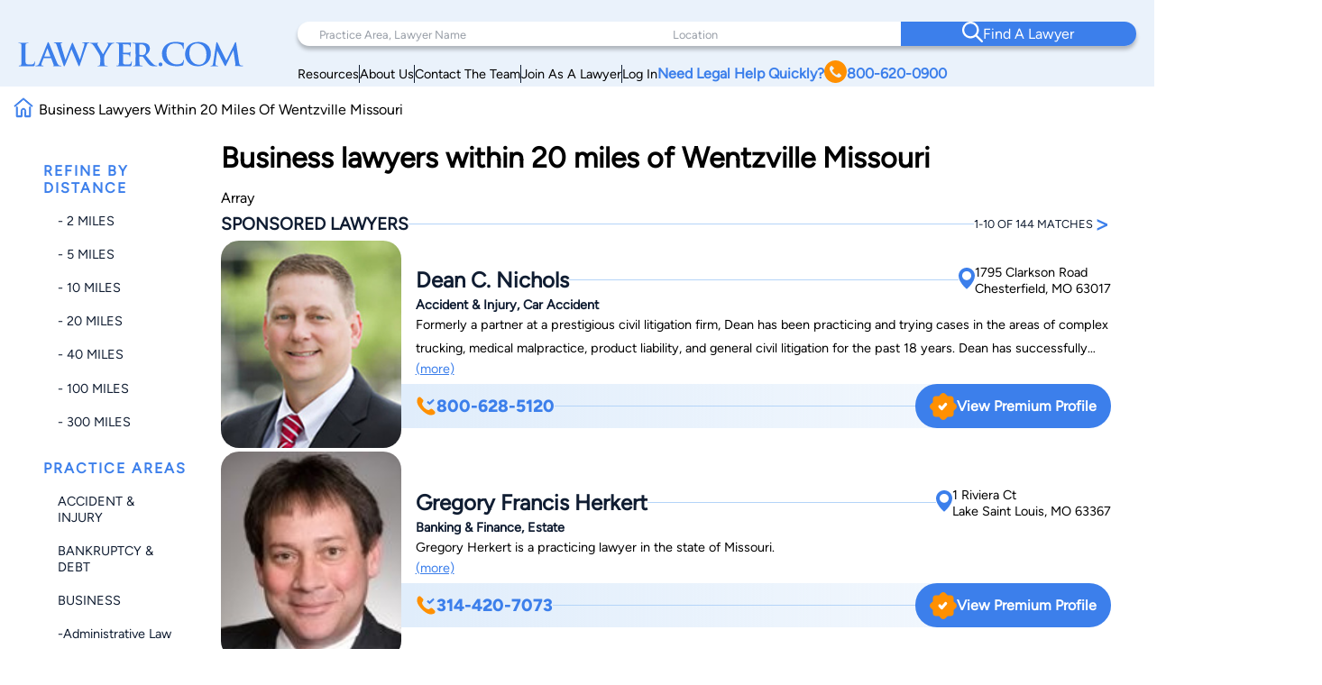

--- FILE ---
content_type: text/html; charset=UTF-8
request_url: https://www.lawyer.com/search_lawyer.php?qx=Stanley&country=US&state=MO&ml=20&lc=Wentzville&sb=complete&cat=240000
body_size: 150538
content:
<!DOCTYPE html>
<html lang="en">

<head>
    <meta charset="utf-8">
    <meta http-equiv="x-ua-compatible" content="ie=edge">
            <meta name="robots" content="noindex, follow">
    
    <!-- Canonical Link -->
    <link rel="canonical" href="https://www.lawyer.com/search_lawyer.php"> 
    <link rel="icon" href="/img/assets/favicon.svg" type="image/svg+xml">
    <link rel="apple-touch-icon" sizes="180x180" href="/img/assets/favicon.svg">
    <link rel="icon" type="image/png" sizes="32x32" href="/img/assets/favicon.svg">
    <link rel="icon" type="image/png" sizes="16x16" href="/img/assets/favicon.svg">
    <title>Business  lawyers within 20 miles of Wentzville Missouri</title>
    <meta name="viewport" content="width=device-width, initial-scale=1, maximum-scale=1, user-scalable=no">
    <meta name="description" content="Business  lawyers within 20 miles of Wentzville Missouri" />
    <meta name="keywords" content="Business,lawyers,within,20,miles,of,Wentzville,Missouri" />
    <meta name="referrer" content="origin" />
    <meta name="copyright" content="Copyright 2008-2026, Lawyer.com" />
    <!-- Google Tag Manager -->
        <script>(function(w,d,s,l,i){w[l]=w[l]||[];w[l].push({'gtm.start':
        new Date().getTime(),event:'gtm.js'});var f=d.getElementsByTagName(s)[0],
        j=d.createElement(s),dl=l!='dataLayer'?'&l='+l:'';j.async=true;j.src=
        'https://www.googletagmanager.com/gtm.js?id='+i+dl;f.parentNode.insertBefore(j,f);
        })(window,document,'script','dataLayer','GTM-PJSDSKMX');</script>
    <!-- End Google Tag Manager -->
    <link rel="stylesheet" href="/rebrand/twocol.css" />
            <meta name="google-site-verification" content="2_qGwhCPikNxlx8TLXVN9wgHtpk4IfQjXbWYVChPJWI" />
    <meta name="msvalidate.01" content="A8BA1FF778E7168D631A06B994163291" />
        <!-- <link rel="stylesheet" href="/css/shell.css" /> -->
                <script src="https://www.google.com/recaptcha/api.js?render=6LeCCcUqAAAAAJmQ_DbXR_ln5TRz0TwyvrSF5ROA"></script>
    </head>

<body id="simplehomepage">
    <!-- Google Tag Manager (noscript) -->
    <noscript><iframe src="https://www.googletagmanager.com/ns.html?id=GTM-PJSDSKMX"
            height="0" width="0" style="display:none;visibility:hidden"></iframe></noscript>
    <!-- End Google Tag Manager (noscript) -->
    <div id="page-wrapper" class="page-wrapper">

        
<header>
    <div class="logo-container">
        <div class="logo">
            <a href="/">
                <img src="/img/assets/newlogo.svg" alt="Lawyer Logo">
            </a>
        </div>
    </div>
    <nav>
        <!-- Desktop Navigation -->
        <div class="nav container">
            <div class="nav-items">
                <div class="nav-search">
                    <div class="search-pa-container input-text-box">
                        <input type="text" placeholder="Practice Area, Lawyer Name">
                        <div class="search-result" id="pares-container">
                            <div id="pares">
                                <h6>Practice Area</h6>
                            </div>
                            <div id="lawyerres">
                                <h6>Lawyers and Firms</h6>
                            </div>
                        </div>
                    </div>
                    <div class="search-location-container input-text-box">
                        <input type="text" placeholder="Location">
                        <div class="search-result" id="locres-container">
                            <div id="locres">
                                <h6>Location</h6>
                            </div>
                        </div>
                    </div>
                    <div class="search-button-container">
                        <button id="nav-adv-search"><span class="logo"><img src="/img/assets/search.svg" alt="Search Button"></span><span>Find A Lawyer<span></button>
                    </div>
                </div>
                <div class="nav-links">
                    <div class="container">
                        <div class="link" id="link5">
                            <p><a href="/vw/resource.php">Resources</a></p>
                        </div>
                        <div class="line"></div>
                        <div class="link" id="link4">
                            <p><a href="https://services.lawyer.com/about" rel="noreferrer nofollow" target="_blank">About Us</a></p>
                        </div>
                        <div class="line"></div>
                        <div class="link" id="link3">
                            <p><a href="https://services.lawyer.com/contact" rel="noreferrer nofollow" target="_blank">Contact The Team</a></p>
                        </div>
                        <div class="line"></div>
                        <div class="link" id="link1">
                            <p><a href="https://services.lawyer.com/" rel="noreferrer nofollow" target="_blank">Join As A Lawyer</a></p>
                        </div>
                        <div class="line"></div>
                        <div class="link" id="link0">
                            <p><a href="/vw/login_normal.php">Log In</a></p>
                        </div>
                        <div class="link" id="link2">
                            <p>
                                <a href="tel:+1800-620-0900">Need Legal Help Quickly?
                                    <span class="phone-logo">
                                        <img src="/img/assets/phone.svg" alt="Phone Call" width="25px" height="25px">
                                    </span>800-620-0900
                                </a>
                            </p>
                        </div>
                    </div>
                </div>
            </div>
        </div>
        <!-- Mobile Navigation -->
        <div class="mobile-nav container">
            <div class="mobile-links">
                <div class="hamburger">
                    <svg width="26" height="26" viewBox="0 0 26 26" xmlns="http://www.w3.org/2000/svg" class="hamburger-icon">
                        <g class="hamburger-lines">
                            <path class="line top" d="M-1.5271 5.65784H26" stroke="#F3F8FE" stroke-width="2.5" stroke-linecap="round" />
                            <path class="line middle" d="M6.5271 13.0009H26" stroke="#F3F8FE" stroke-width="2.5" stroke-linecap="round" />
                            <path class="line bottom" d="M-2.5271 20.3437H26" stroke="#F3F8FE" stroke-width="2.5" stroke-linecap="round" />
                        </g>
                    </svg>
                </div>
                <div class="links">
                    <div class="logo">
                        <a href="/">
                            <img src="/img/assets/newlogowhite.svg" alt="Lawyer Logo">
                        </a>
                    </div>
                    <div class="upper-links">
                        <h1 id="mobile-phone-num">
                            <a href="tel:1-800-620-0900">800-620-0900</a>
                        </h1>
                        <h1 class="mobile-link">
                            <a href="/vw/resource.php">Resources</a>
                        </h1>
                        <h1 class="mobile-link">
                            <a href="/lawyers-by-state.php">Search By State</a>                       
                        </h1>
                        <h1 class="mobile-link">
                            <a href="/lawyers-by-practice-areas.php">Search By Practice Area</a>
                        </h1>
                    </div>
                    <div class="link-divider"></div>
                    <div class="lower-links">
                        <h1 class="mobile-link">
                            <a href="https://services.lawyer.com/" target="_blank">Lawyer Services</a>
                        </h1>
                        <h1 class="mobile-link">
                            <a href="/vw/login_normal.php">Log In</a>
                        </h1>
                        <h1 class="mobile-link">
                            <a href="https://services.lawyer.com/about" rel="noreferrer nofollow" target="_blank">About Us</a>
                        </h1>
                        <h1 class="mobile-link">
                            <a href="https://services.lawyer.com/contact" rel="noreferrer nofollow" target="_blank">Contact The Team</a>
                        </h1>
                    </div>
                </div>
            </div>
        </div>
    </nav>
</header>
<!-- Mobile Referral Form -->

<style>
    @font-face {
        font-family: 'Figtree';
        src: url('/rebrand/fonts/Figtree-Regular.ttf') format('truetype');
        font-weight: normal;
        font-style: normal;
    }

    @font-face {
        font-family: 'Figtree-Italic';
        src: url('/rebrand/fonts/Figtree-Italic.ttf') format('truetype');
        font-weight: normal;
        font-style: italic;
    }

    @font-face {
        font-family: 'Figtree-Black';
        src: url('/rebrand/fonts/Figtree-Black.ttf') format('truetype');
        font-weight: normal;
        font-style: normal;
    }

    @font-face {
        font-family: 'Figtree-BlackItalic';
        src: url('/rebrand/fonts/Figtree-BlackItalic.ttf') format('truetype');
        font-weight: normal;
        font-style: italic;
    }

    @font-face {
        font-family: 'Figtree-Bold';
        src: url('/rebrand/fonts/Figtree-Bold.ttf') format('truetype');
        font-weight: bold;
        font-style: normal;
    }

    @font-face {
        font-family: 'Figtree-BoldItalic';
        src: url('/rebrand/fonts/Figtree-BoldItalic.ttf') format('truetype');
        font-weight: bold;
        font-style: italic;
    }

    @font-face {
        font-family: 'Figtree-ExtraBold';
        src: url('/rebrand/fonts/Figtree-ExtraBold.ttf') format('truetype');
        font-weight: 800;
        font-style: normal;
    }

    @font-face {
        font-family: 'Figtree-ExtraBoldItalic';
        src: url('/rebrand/fonts/Figtree-ExtraBoldItalic.ttf') format('truetype');
        font-weight: 800;
        font-style: italic;
    }

    @font-face {
        font-family: 'Figtree-Light';
        src: url('/rebrand/fonts/Figtree-Light.ttf') format('truetype');
        font-weight: lighter;
        font-style: normal;
    }

    @font-face {
        font-family: 'Figtree-LightItalic';
        src: url('/rebrand/fonts/Figtree-LightItalic.ttf') format('truetype');
        font-weight: lighter;
        font-style: italic;
    }

    @font-face {
        font-family: 'Figtree-Medium';
        src: url('/rebrand/fonts/Figtree-Medium.ttf') format('truetype');
        font-weight: medium;
        font-style: normal;
    }

    @font-face {
        font-family: 'Figtree-MediumItalic';
        src: url('/rebrand/fonts/Figtree-MediumItalic.ttf') format('truetype');
        font-weight: medium;
        font-style: italic;
    }

    @font-face {
        font-family: 'Figtree-SemiBold';
        src: url('/rebrand/fonts/Figtree-SemiBold.ttf') format('truetype');
        font-weight: 600;
        font-style: normal;
    }

    @font-face {
        font-family: 'Figtree-SemiBoldItalic';
        src: url('/rebrand/fonts/Figtree-SemiBoldItalic.ttf') format('truetype');
        font-weight: 600;
        font-style: italic;
    }

    :root {
        --border-radius: 40px;
    }

    body {
        margin: 0;
    }

    header {
        background-color: #EAF2FB;
        display: grid;
        grid-template-columns: 1fr 3fr;
        padding: 16px 35px 16px 35px;
        font-family: 'Figtree', sans-serif;
        position: sticky;
        top: 0;
        z-index: 100;
        transition: box-shadow 0.3s ease;
    }

    a {
        text-decoration: none;
        color: inherit;
    }

    .bold {
        font-weight: 800;
    }

    .logo-container {
        display: flex;
        align-items: center;
        justify-content: flex-start;
    }

    .logo {
        display: block;
    }

    .logo a {
        display: flex;
        align-items: center;
        height: 100%;
    }
    .logo-container .logo img {
        width: 250px;
    }

    .logo-text h1 {
        position: relative;
        line-height: 42px;
        letter-spacing: 1px;
        font-size: 36px;
        color: #3C7FEB;
        font-family: 'Figtree-Light';
        margin: 0;
    }

    .logo-text h1 .orange-underline {
        position: absolute;
        bottom: -15px;
        left: 0;
    }

    .nav {
        width: 800px;
        margin-left: auto;
    }

    .nav-items {
        display: flex;
        flex-direction: column;
    }

    .nav-search {
        display: grid;
        grid-template-columns: 1.5fr 1fr 1fr;
        background-color: white;
        padding-left: 2rem;
        border-radius: var(--border-radius);
        box-shadow: 0px 4px 4px rgba(0, 0, 0, 0.25);
    }

    .nav-search .input-text-box {
        padding-block: 1.7rem;
        position: relative;
    }

    .nav-search .input-text-box input {
        height: 100%;
        border: none;
        outline: none;
        padding: 0 0.5rem;
        font-size: 1rem;
        font-family: 'Figtree', sans-serif;
    }

    .nav-search .input-text-box input::placeholder {
        color: rgba(16, 29, 50, 0.43);
        font-family: 'Figtree', sans-serif;
        font-size: 0.8rem;
        font-weight: 300;
    }

    .nav-search .input-text-box input:focus {
        outline: none;
        border-bottom: 2px solid #3C7FEB;
    }

    .nav-search .input-text-box input:active {
        outline: none;
    }

    .nav-search button {
        width: 100%;
        height: 100%;
        border-radius: 0 var(--border-radius) var(--border-radius) 0;
        border: none;
        background-color: #3C7FEB;
        color: white;
        display: flex;
        align-items: center;
        justify-content: center;
        flex-direction: row;
        gap: 1rem;
        font-family: 'Figtree-Medium', sans-serif;
        font-size: 1.2rem;
        font-weight: 500;
        transition: background-color 0.3s ease;
    }

    .nav-search button:hover {
        cursor: pointer;
        background-color: #101D32;
    }

    .mobile-nav {
        display: none;
    }

    .mobile-nav .mobile-links .links {
        display: none;
    }

    .nav-links {
        margin-right: 2rem;
        margin-top: 0.5rem;
    }

    .nav-links .container {
        display: flex;
        flex-direction: row;
        justify-content: right;
        align-items: center;
        gap: 2rem;
        margin-top: 0.5rem;
    }

    .nav-links .container .link {
        white-space: nowrap;
        font-size: 0.9rem;
    }

    .nav-links .container .line {
        width: 1px;
        height: 20px;
        background-color: #101D32;
    }

    .nav-links .container #link2 {
        color: #3C7FEB;
        font-weight: 700;
    }

    .nav-links .container #link2 a {
        display: flex;
        flex-direction: row;
        align-items: center;
        gap: 0.3rem;
    }

    .nav-links .container #link2 a img {
        filter: brightness(0) saturate(100%) invert(56%) sepia(70%) saturate(2384%) hue-rotate(1deg) brightness(105%) contrast(106%);
    }

    .nav .links a {
        color: #101D32;
        font-weight: 500;
        font-size: 1.2rem;
        line-height: 20px;
    }

    .cta .phone.container {
        display: flex;
        align-items: center;
        gap: 12px;
    }

    .cta .phone.container .phone-text a {
        font-weight: 900;
        font-size: 1.4rem;
        line-height: 20px;
        color: #3C7FEB;
    }

    .cta .form.container #help-btn {
        background-color: #3C7FEB;
        color: #FFFFFF;
        font-weight: 500;
        font-size: 1.2rem;
        line-height: 20px;
        padding: 12px 40px;
        border-radius: 30px;
        border: none;
        cursor: pointer;
    }

    .cta .form.container #help-btn:hover {
        background-color: #101D32;
    }

    .cta .form.container #help-btn:active {
        box-shadow: 0px 9px 6px 3px #000 inset;
    }

    .input-text-box .search-result {
        display: none;
        position: absolute;
        top: 100%;
        background: #FFFFFF;
        border-radius: 0 20px 20px 20px;
        box-shadow: 0px 10px 15px 0px rgba(0, 0, 0, 0.07);
        height: 250px;
        overflow-y: auto;
        z-index: 5;
        padding: 0.5rem 0.5rem 1rem 1rem;
        scrollbar-width: thin;
        scrollbar-color: #3C7FEB #FFFFFF;
        scroll-behavior: smooth;
        /* Remove arrow buttons */
        scrollbar-arrow-color: white;
    }

    .input-text-box .search-result h6 {
        font-weight: 800;
        font-size: 1.2rem;
        line-height: 20px;
        color: #101D32;
        margin: 0 0 0.5rem 0;
    }

    .input-text-box .search-result#pares-container {
        left: -32px;
        right: 0;
        width: 310px;
    }

    .input-text-box .search-result#locres-container {
        left: -10px;
        right: 0;
        width: 227px;
    }

    .input-text-box .search-result .search-item {
        display: flex;
        flex-direction: row;
        align-items: center;
        gap: 0.5rem;
        padding: 8px;
        border-radius: 8px;
        transition: transform 0.2s ease, background-color 0.2s ease;
    }

    .input-text-box .search-result .search-item:hover {
        cursor: pointer;
        background-color: rgba(0, 0, 0, 0.05);
        /* Light gray background */
        transform: scale(1.02);
        /* Slight scaling effect */
    }

    .input-text-box .search-result .search-item:hover img {
        transform: scale(1.1);
        /* Slightly enlarge images */
        transition: transform 0.2s ease-in-out;
    }

    .input-text-box .search-result .search-item.lawfirm {
        margin-bottom: 1rem;
    }

    .input-text-box .search-result .search-item.lawfirm .prem-badge {
        width: fit-content;
        padding: 0.2rem 0.5rem;
        border-radius: 20px;
        position: relative;
    }

    .input-text-box .search-result .search-item.lawfirm .prem-badge img {
        width: 20px;
        height: 20px;
    }

    .input-text-box .search-result .search-item.lawfirm .prem-badge:hover::after {
        content: "Premium Member";
        position: absolute;
        bottom: -6px;
        right: -28px;
        transform: translateX(-50%);
        background-color: #101D32;
        color: white;
        padding: 5px 10px;
        border-radius: 4px;
        font-size: 0.8rem;
        white-space: nowrap;
        margin-bottom: 8px;
        opacity: 0.7;
        pointer-events: none;
        z-index: 100;
    }

    .input-text-box .search-result .search-item.lawfirm>div {
        display: flex;
        flex-direction: column;
        width: 100%;
    }

    .input-text-box .search-result .search-item.lawfirm>div>p {
        margin: 0;
    }

    .input-text-box .search-result .search-item.searchloc {
        flex-direction: column;
        align-items: flex-start;
    }

    .input-text-box .search-result .search-item.practicearea img {
        width: 25px;
        height: 25px;
        object-fit: cover;
        filter: brightness(0) saturate(100%) invert(52%) sepia(99%) saturate(1272%) hue-rotate(360deg) brightness(102%) contrast(105%);
    }

    .input-text-box .search-result .search-item p {
        font-weight: 800;
        font-size: 1rem;
        line-height: 20px;
        color: #3C7FEB;
        margin: 0.5rem 0;
    }

    .input-text-box .search-result .search-item.searchloc p {
        margin: 0;
    }

    .input-text-box .search-result .search-item.searchloc .searchzip {
        font-weight: 500;
        font-size: 0.8rem;
        line-height: 20px;
        color: #56627F;
    }

    .input-text-box .search-result .search-item .lawloc {
        font-weight: 500;
        font-size: 0.8rem;
        color: #56627F;
        margin-left: auto;

    }

    .input-text-box .search-result .search-item.lawfirm img {
        width: 30px;
        height: 30px;
        border-radius: 50%;
        object-fit: cover;
    }

    .mobile-referral-form {
        display: none;
        /* Hidden on desktop by default */
    }

    @media screen and (max-width: 1430px) {

        /* medium screens */
        header {
            padding: 24px 20px 0 20px;
        }

        .nav {
            width: 100%;
        }

        .nav-search {
            padding-left: 1rem;
        }

        .nav-search .input-text-box {
            padding-block: 1.5rem;
        }

        .nav-search .input-text-box input {
            padding: 0 0.5rem;
        }

        .nav-search button {
            font-size: 1rem;
        }

        .nav-links {
            margin-right: 1rem;
        }

        .nav-links .container {
            gap: 1rem;
        }

        .nav-links .container #link2 {
            font-size: 1rem;
        }

        .nav .links a {
            font-size: 1rem;
        }

        .cta .phone.container .phone-text a {
            font-size: 1.2rem;
        }

        .cta .form.container #help-btn {
            font-size: 1rem;
            padding: 10px 30px;
        }

        .input-text-box .search-result#pares-container {
            left: -16px;
        }
    }

    @media screen and (max-width: 1190px) {

        /* Tablets and small screens */
        body {
            overflow-x: clip;
        }
        header {
            grid-template-columns: 1fr 2.5fr;
            padding: 1.5rem 0.5rem;
            align-items: center;
        }

        .logo-container {
            display: flex;
            align-items: center;
        }

        .logo-text {
            left: 23px;
            top: 19px;
        }

        .logo-text h1 {
            font-size: 36px;
            margin: 0;
        }

        .nav {
            display: none;
        }

        /* Hamburger Animation */
        .hamburger {
            cursor: pointer;
            -webkit-tap-highlight-color: transparent;
        }

        .hamburger-icon {
            width: 24px;
            height: 24px;
            transition: transform 0.3s ease;
        }

        .hamburger-lines .line {
            transition: all 0.3s ease;
            transform-origin: center;
        }

        /* When menu is active, rotate the icon slightly */
        .mobile-links.active .hamburger-icon {
            transform: rotate(180deg);
            overflow: initial;
        }

        /* Transform top line to form half of the X */
        .mobile-links.active .line.top {
            transform: translate(0, 7px) rotate(45deg);
        }

        /* Hide middle line */
        .mobile-links.active .line.middle {
            opacity: 0;
        }

        /* Transform bottom line to form other half of the X */
        .mobile-links.active .line.bottom {
            transform: translate(0, -5px) rotate(-45deg);
        }

        .mobile-nav {
            display: block;
        }

        .mobile-nav .mobile-links {
            background: #3C7FEB;
            padding: 0.5rem;
            border-radius: 10px;
            position: relative;
            width: 42px;
            height: 42px;
            margin-left: auto;
            cursor: pointer;
            display: grid;
            place-items: center;
        }

        .mobile-nav .mobile-links .hamburger {
            justify-content: end;
            position: relative;
            z-index: 2001;
            height: 26px;
            width: 26px;
        }

        .mobile-nav .mobile-links .hamburger:hover {
            cursor: pointer;
        }

        .mobile-nav .mobile-links .links {
            position: absolute;
            width: 80vw;
            height: 100vh;
            background: #3C7FEB;
            display: flex;
            flex-direction: column;
            align-items: center;
            z-index: 2000;
            visibility: hidden;
            /* Set the origin to the top right corner to scale from there */
            transform-origin: top right;
            top: 0;
            right: 1px;
        }

        /* Dropdown Animation */
        .mobile-nav .mobile-links .links.inactive {
            top: 0;
            right: 0;
            animation: navScaleDown 0.5s ease-in-out forwards;
        }

        .mobile-nav .mobile-links .links.active {
            top: -31px;
            right: -15px;
            animation: navScaleUp 0.5s ease-in-out forwards;
        }

        @keyframes navScaleDown {
            0% {
                opacity: 1;
                transform: scale(1);
                visibility: visible;
            }

            100% {
                opacity: 0;
                transform: scale(0);
                visibility: hidden;
            }
        }

        @keyframes navScaleUp {
            0% {
                opacity: 0;
                transform: scale(0);
                visibility: visible;
            }

            100% {
                opacity: 1;
                transform: scale(1);
                visibility: visible;
            }
        }

        .mobile-nav .mobile-links .links>div {
            width: 90%;
        }

        .mobile-nav .mobile-links .links .upper-links {
            margin-top: 2rem;
        }

        .mobile-nav .mobile-links .links .upper-links #mobile-phone-num {
            text-align: center;
            background: #FF9000;
            padding: 5px 15px;
            border-radius: 25px;
            width: 100%;
        }

        .mobile-nav .mobile-links .links .upper-links #mobile-phone-num a {
            text-decoration: none;
            color: #FFFFFF;
        }

        .mobile-nav .mobile-links .links .upper-links,
        .mobile-nav .mobile-links .links .lower-links {
            display: flex;
            flex-direction: column;
            align-items: flex-start;
            gap: 1rem;
        }

        .mobile-nav .mobile-links .links h1 {
            font-size: 1.5rem;
            font-weight: 100;
            color: #FFFFFF;
            font-family: 'Figtree-Light', 'Helvetica', sans-serif;
        }

        .mobile-nav .mobile-links .links .link-divider {
            width: 90%;
            height: 1px;
            background: #FFFFFF;
            margin: 10px auto;
        }

        .mobile-nav .mobile-links .links .logo {
            padding-top: 2.2rem;
        }

        .mobile-nav .mobile-links .links .logo img {
            filter: brightness(0) saturate(100%) invert(100%) sepia(0%) saturate(7500%) hue-rotate(11deg) brightness(120%) contrast(91%);
            width: 200px;
        }

        .mobile-loading-container {
            display: flex;
            justify-content: center;
            align-items: center;
            position: absolute;
            top: 50%;
            left: 50%;
            transform: translate(-50%, -50%);
            z-index: 9999;
        }

        .mobile-loading-container.hidden {
            display: none;
        }

        .mobile-loading-container div {
            width: 10px;
            height: 10px;
            background-color: #3C7FEB;
            border-radius: 50%;
            margin: 0 5px;
            animation: bounce 1.5s infinite ease-in-out;
        }

        .mobile-loading-container div:nth-child(1) {
            animation-delay: 0s;
        }

        .mobile-loading-container div:nth-child(2) {
            animation-delay: 0.2s;
        }

        .mobile-loading-container div:nth-child(3) {
            animation-delay: 0.4s;
        }

        @keyframes bounce {

            0%,
            80%,
            100% {
                transform: scale(0);
            }

            40% {
                transform: scale(1);
            }
        }

        .mobile-additional-questions-container {
            background: #F5F9FE;
            padding: 15px;
        }

        .mobile-additional-questions-container.hidden {
            display: none;
        }

        .mobile-progress-bar {
            background-color: rgba(235, 235, 235, 0.5);
            border-radius: 15px;
            height: 8px;
            overflow: hidden;
            position: relative;
            box-shadow: inset 0 1px 3px rgba(0, 0, 0, 0.1);
            margin-bottom: 10px;
        }

        .mobile-progress {
            background: linear-gradient(90deg, #3C7FEB 0%, #5A9DFF 100%);
            border-radius: 15px;
            height: 100%;
            width: 0%;
            transition: width 0.5s ease-in-out;
        }

        .mobile-question-counter {
            display: flex;
            justify-content: space-between;
            align-items: center;
            margin-bottom: 8px;
            font-size: 14px;
        }

        .mobile-question-counter .mobile-current {
            color: #3C7FEB;
        }

        .mobile-question-counter .mobile-total {
            color: #9E9E9E;
        }

        #mobile-additional-question {
            font-size: 16px;
            margin-bottom: 15px;
            color: #333;
        }

        #mobile-additional-answer {
            width: 100%;
            padding: 10px;
            border: 1px solid #ddd;
            border-radius: 5px;
            margin-bottom: 15px;
            font-family: inherit;
        }

        #mobile-additional-question-submit {
            background-color: #3C7FEB;
            color: white;
            border: none;
            padding: 10px 20px;
            border-radius: 5px;
            cursor: pointer;
            font-weight: 600;
            transition: background-color 0.2s;
            width: 100%;
        }

        #mobile-additional-question-submit:hover {
            background-color: #2A6CD9;
        }
    }

    @media screen and (max-width: 768px) {

        /* Mobile */
        .logo-container .logo img {
            width: 200px;
        }
        .mobile-referral-form {
            display: block;
            position: sticky;
            top: 0;
            z-index: 101;
            width: 100%;
            background: white;
            box-shadow: 0 2px 10px rgba(0, 0, 0, 0.1);
            padding: 0;
            margin-bottom: 1rem;
        }

        .call-cta-banner {
            visibility: hidden;
            opacity: 0;
            max-height: 0;
            transform: translateY(-20px);
            /* Start slightly above */
            transition:
                opacity 0.4s ease-in-out,
                max-height 0.4s ease-in-out,
                transform 0.4s ease-in-out,
                visibility 0s 0.4s;
            will-change: opacity, max-height, transform;
            /* Performance hint */
            overflow: hidden;
        }

        .call-cta-banner.open {
            visibility: visible;
            opacity: 1;
            max-height: 60px;
            transform: translateY(0);
            /* End at normal position */
            transition:
                opacity 0.4s ease-in-out,
                max-height 0.4s ease-in-out,
                transform 0.4s ease-in-out,
                visibility 0s;
        }


        .call-cta-banner a>div {
            text-decoration: none;
            background-color: #3C7FEB;
            color: white;
            text-align: center;
            text-transform: uppercase;
            letter-spacing: 0.2ch;
            padding: 0.5rem 0;
            font-size: 1.8rem;
        }

        #mobile-ref-form {
            padding: 1rem;
        }

        #mobile-ref-dropdown-btn {
            display: flex;
            justify-content: space-between;
            align-items: center;
            padding: 15px;
            cursor: pointer;
            background: #EAF2FB;
            box-shadow: 0px 7px 7px 0px rgba(0, 0, 0, 0.1);
            border-radius: 0 0 10px 10px;
        }

        #mobile-ref-dropdown-btn h6 {
            margin: 0;
            font-family: 'Figtree', sans-serif;
            font-size: 0.9rem;
            font-weight: 400;
            color: #3C7FEB;
            letter-spacing: 1px;
        }

        #mobile-ref-dropdown-btn h6.call-cta {
            opacity: 1;
            transform: translateY(0);
            transition:
                opacity 0.3s ease-in-out,
                transform 0.3s ease-in-out,
                visibility 0s;
            will-change: opacity, transform;
            margin: 0.1rem 0;
            text-decoration: underline;
            text-transform: uppercase;
        }

        #mobile-ref-dropdown-btn h6.call-cta.open {
            opacity: 0;
            transform: translateY(10px);
            /* Slide down slightly as it fades */
            visibility: hidden;
            transition:
                opacity 0.3s ease-in-out,
                transform 0.3s ease-in-out,
                visibility 0s 0.3s;
        }

        #mobile-ref-dropdown-btn h2 {
            margin: 0;
            font-family: 'Figtree', sans-serif;
            font-weight: 400;
            font-size: 1.8rem;
            color: #3C7FEB;
        }


        #mobile-ref-dropdown-btn div:first-child {
            display: flex;
            flex-direction: column;
        }

        #mobile-ref-dropdown-btn img {
            transition: transform 0.4s cubic-bezier(0.34, 1.56, 0.64, 1);
            /* Bouncy effect */
            will-change: transform;
        }

        #mobile-ref-form-container {
            max-height: 0;
            overflow: hidden;
            transition: max-height 0.5s cubic-bezier(0.33, 1, 0.68, 1);
            /* Custom easing */
            will-change: max-height;
            background: #F5F9FE;
        }

        /* Open state */
        .mobile-referral-form.open #mobile-ref-dropdown-btn img {
            transform: rotate(-180deg);
        }

        .mobile-referral-form.open #mobile-ref-form-container {
            max-height: 100vh;
            height: 100%;
            /* Large enough to contain the form */
            border-top: 1px solid #EAF2FB;
        }

        /* Form group styling */
        .mobile-ref-form-grp {
            display: flex;
            padding: 10px 15px;
            align-items: flex-start;
            background-color: white;
            box-shadow: 0 2px 10px rgba(0, 0, 0, 0.1);
            border-radius: 10px;
            margin-block: 0.5rem;
        }

        .mobile-ref-form-grp:focus-within img {
            filter: brightness(0) saturate(100%) invert(55%) sepia(33%) saturate(2827%) hue-rotate(2deg) brightness(105%) contrast(106%);
        }

        .mobile-ref-form-label {
            padding: 10px 15px 10px 0;
        }

        .mobile-ref-form-label img {
            width: 24px;
            height: 24px;
            opacity: 1;
            transition: opacity 0.3s ease;
        }

        .mobile-ref-form-input {
            flex-grow: 1;
        }

        .mobile-ref-form-input input,
        .mobile-ref-form-input textarea {
            width: 100%;
            border: none;
            background: transparent;
            padding: 10px 0;
            font-family: 'Figtree', sans-serif;
            font-size: 1rem;
            resize: none;
        }

        .mobile-ref-form-input textarea {
            height: 100px;
        }

        .mobile-ref-form-input input:focus,
        .mobile-ref-form-input textarea:focus {
            outline: none;
        }

        /* When input is focused, make the icon more visible */
        .mobile-ref-form-input input:focus+.mobile-ref-form-label img,
        .mobile-ref-form-input textarea:focus+.mobile-ref-form-label img {
            opacity: 1;
        }

        .mobile-ref-form-btn:last-child {
            border-bottom: none;
            padding: 15px;
            justify-content: center;
        }

        .mobile-ref-form-btn button {
            background: #101D32;
            color: white;
            border: none;
            border-radius: 10px;
            padding: 12px 30px;
            font-family: 'Figtree-Medium', sans-serif;
            font-size: 1rem;
            width: 100%;
            cursor: pointer;
            transition: background-color 0.3s ease;
        }

        .mobile-ref-form-btn button:hover {
            background-color: #2868D9;
        }

        #mobile-ref-form-tos {
            padding: 0 15px;
            font-size: 0.8rem;
            color: #88A2BF;
            text-align: center;
            width: 90%;
            margin: 10px auto;
        }

        #mobile-ref-form-tos p {
            margin: 0;
        }
    }
</style>
<script>
    const header = document.querySelector('header');
    const searchContainer = document.querySelector('.nav-search');
    const searchResultsPA = document.getElementById('pares-container');
    const searchResultsLoc = document.getElementById('locres-container');
    const searchInputPA = document.querySelector('.search-pa-container input');
    const searchInputLoc = document.querySelector('.search-location-container input');
    const callCTA = document.querySelector('.call-cta');
    const callCTABanner = document.querySelector('.call-cta-banner');
    const mobileHamburgerContainer = document.querySelector('.mobile-nav .mobile-links');
    const mobileHamburger = document.querySelector('.mobile-nav .mobile-links .hamburger');
    const mobileLinks = document.querySelector('.mobile-nav .mobile-links .links');
    const mobileRefButton = document.getElementById('mobile-ref-dropdown-btn');
    const mobileRefForm = document.querySelector('.mobile-referral-form');
    async function verifyCaptcha(token) {
        const response = await fetch('/rebrand/ref-captcha.php', {
            method: 'POST',
            headers: {
                'Content-Type': 'application/json'
            },
            body: JSON.stringify({
                "g-recaptcha-response": token
            })
        });
        const data = await response.json();
        return data;
    }

    async function getNextQuestion(formData, rid, previousQuestions) {
        const response = await fetch('/rebrand/ref-step-two.php', {
            method: 'POST',
            headers: {
                'Content-Type': 'application/json'
            },
            body: JSON.stringify({
                "name": formData.name,
                "email": formData.email,
                "phone": formData.phone,
                "address": formData.address,
                "caseInfo": formData.caseInfo,
                "source": formData.source,
                "referrer": formData.referrer,
                "rid": rid,
                "askedQuestions": previousQuestions
            })
        });
        const data = await response.json();
        return data;
    }
    document.addEventListener('DOMContentLoaded', function() {

        const alphabetMainContainer = document.querySelectorAll('.alphabetpicker-container');
        if (mobileRefButton) {
            mobileRefButton.addEventListener('click', function() {
                // Manage classes with better timing
                if (mobileRefForm.classList.contains('open')) {
                    // Closing the form
                    callCTA.classList.remove('open');
                    callCTABanner.classList.remove('open');

                    // Small delay before closing the form
                    setTimeout(() => {
                        mobileRefForm.classList.remove('open');
                        mobileRefButton.classList.remove('open');
                    }, 50);
                } else {
                    // Opening the form
                    mobileRefForm.classList.add('open');
                    mobileRefButton.classList.add('open');

                    // Slight delay for banner animation
                    setTimeout(() => {
                        callCTABanner.classList.add('open');
                        callCTA.classList.add('open');
                    }, 200);
                }
            });
        }

        const formInputs = document.querySelectorAll('#mobile-ref-form input, #mobile-ref-form textarea');
        formInputs.forEach(input => {
            input.addEventListener('focus', function() {
                this.closest('.mobile-ref-form-grp').classList.add('focused');

            });

            input.addEventListener('blur', function() {
                this.closest('.mobile-ref-form-grp').classList.remove('focused');
            });
        });
        document.addEventListener('scroll', function() {
            if (window.scrollY > 100) {
                header.style.boxShadow = '0px 4px 13px 4px #b0b0b0';
            } else {
                header.style.boxShadow = 'none';
            }
        });
        mobileHamburger.addEventListener('click', function() {
            mobileHamburgerContainer.classList.toggle('active');
            console.log('Hamburger clicked');
            console.log(alphabetMainContainer);
            // close the mobile menu if it's open
            if (mobileLinks.classList.contains('active')) {
                mobileLinks.classList.add('inactive');
                mobileLinks.classList.remove('active');
                alphabetMainContainer.forEach(container => { // show the alphabet selector
                    container.style.display = 'block';
                });
                setTimeout(() => {
                    mobileRefForm.style.position = 'sticky';
                }, 500);
                // allow scrolling
                document.body.style.overflow = 'auto';
            } else { // open the mobile menu
                mobileLinks.classList.add('active');
                mobileLinks.classList.remove('inactive');
                setTimeout(() => {
                    alphabetMainContainer.forEach(container => { // hide the alphabet selector since it appears on top due to its position
                        container.style.display = 'none';
                    });
                    mobileRefForm.style.position = 'static'; // Change to static when menu is open for z index
                }, 100);
                // prevent scrolling
                document.body.style.overflow = 'hidden';
            }
        });

        // Add click event listener to body to close mobile menu when clicking outside
        document.addEventListener('click', function(event) {
            // Only execute if menu is open
            if (mobileLinks.classList.contains('active')) {
                // Calculate if click was outside the menu (in the 20vw empty space)
                const clickX = event.clientX;
                const viewportWidth = window.innerWidth;

                // Check if click was outside the menu area (80vw from right)
                if (clickX < (viewportWidth * 0.2)) {
                    // Close the mobile menu
                    mobileHamburgerContainer.classList.remove('active');
                    mobileLinks.classList.add('inactive');
                    mobileLinks.classList.remove('active');

                    // Show alphabet selector
                    alphabetMainContainer.forEach(container => {
                        container.style.display = 'block';
                    });

                    // Reset position and scrolling
                    setTimeout(() => {
                        mobileRefForm.style.position = 'sticky';
                    }, 500);
                    document.body.style.overflow = 'auto';
                }
            }
        });
        // Get DOM elements for mobile form
        const mobileReferralForm = document.getElementById('mobile-ref-form') ?? null;
        const mobileFormContainer = document.getElementById('mobile-ref-form-container') ?? null;
        const mobileTOS = document.getElementById('mobile-ref-form-tos') ?? null;

        // Variables for tracking AI question sequence
        let mobileFirstQuestion = '';
        let mobilePreviousQuestions = [];
        let mobileAskedQuestionsCount = 0;
        let mobileFormData = {};
        let mobileRid = 0;

        // Create AI questions container elements
        const createMobileAIQuestionsElements = () => {
            // Create loading container if it doesn't exist
            if (!document.querySelector('.mobile-loading-container')) {
                const loadingContainer = document.createElement('div');
                loadingContainer.className = 'mobile-loading-container hidden';
                loadingContainer.innerHTML = '<div></div><div></div><div></div>';
                if (document.querySelector('.mobile-referral-form')) {
                    document.querySelector('.mobile-referral-form').appendChild(loadingContainer);
                }
            }

            // Create questions container
            const questionsContainer = document.createElement('div');
            questionsContainer.className = 'mobile-additional-questions-container hidden';
            questionsContainer.innerHTML = `
            <div class="mobile-additional-questions-progress">
                <div class="mobile-progress-bar">
                    <div class="mobile-progress"></div>
                </div>
            </div>
            <div class="mobile-additional-questions">
                <h6 id="mobile-additional-question"></h6>
            </div>
            <div class="mobile-additional-answer-container">
                <textarea id="mobile-additional-answer" name="mobile-additional-answer" autocomplete="off" rows="4" cols="50" placeholder="Answer here"></textarea>
            </div>
            <div class="mobile-additional-question-submit-container">
                <button id="mobile-additional-question-submit">Next</button>
            </div>
        `;

            // Append to the mobile referral form
            if (mobileFormContainer) {
                mobileFormContainer.appendChild(questionsContainer);
            }
            return {
                loadingContainer: document.querySelector('.mobile-loading-container'),
                questionsContainer: questionsContainer,
                questionHeader: questionsContainer.querySelector('#mobile-additional-question'),
                answerInput: questionsContainer.querySelector('#mobile-additional-answer'),
                nextButton: questionsContainer.querySelector('#mobile-additional-question-submit')
            };
        };

        // Create the elements
        const mobileElements = createMobileAIQuestionsElements();

        // Update progress bar function for mobile
        function updateMobileProgressBar(questionNumber) {
            const maxQuestions = 7;
            const progress = document.querySelector('.mobile-progress');
            if (!progress) return;

            const progressPercentage = ((questionNumber) / maxQuestions) * 100;
            progress.style.width = `${progressPercentage}%`;

            if (!document.querySelector('.mobile-question-counter')) {
                const counterDiv = document.createElement('div');
                counterDiv.className = 'mobile-question-counter';
                counterDiv.innerHTML = `<span class="mobile-current">Question <span id="mobile-current-question">1</span></span> <span class="mobile-total"> / 7</span>`;
                document.querySelector('.mobile-additional-questions-progress').prepend(counterDiv);
            } else {
                document.getElementById('mobile-current-question').textContent = questionNumber + 1;
            }
        }

        // Form submission handler with captcha for mobile
        window.headerRefSubmit = function(e) {
            if (e) e.preventDefault();

            grecaptcha.ready(function() {
                grecaptcha.execute('6LeCCcUqAAAAAJmQ_DbXR_ln5TRz0TwyvrSF5ROA', {
                    action: 'submit'
                }).then(function(token) {
                    // Get form data from mobile form
                    const name = document.getElementById('mobile-name').value;
                    const email = document.getElementById('mobile-email').value;
                    const phone = document.getElementById('mobile-phone').value;
                    const location = document.getElementById('mobile-location').value;
                    const details = document.getElementById('mobile-reason').value;
                    const source = mobileReferralForm.querySelector('input[name="source"]').value;
                    const referrer = mobileReferralForm.querySelector('input[name="referrer"]').value;

                    // Validate form
                    if (!name || !email || !phone || !location || !details) {
                        alert('Please fill out all fields');
                        return;
                    }

                    mobileFormData = {
                        "name": name,
                        "email": email,
                        "phone": phone,
                        "address": location,
                        "caseInfo": details,
                        "source": source,
                        "referrer": referrer
                    };

                    // Verify captcha
                    verifyCaptcha(token).then(data => {
                        if (data.status === 'success') {
                            updateMobileProgressBar(mobileAskedQuestionsCount);

                            // Show loading screen
                            mobileReferralForm.style.filter = 'blur(5px)';
                            mobileReferralForm.style.pointerEvents = 'none';
                            mobileReferralForm.style.opacity = '0.5';
                            mobileTOS.style.opacity = '0.5';
                            mobileElements.loadingContainer.classList.remove('hidden');

                            // Get first question
                            getNextQuestion(mobileFormData, mobileRid, []).then(data => {
                                if (data.status == 'success') {
                                    mobileAskedQuestionsCount++;
                                    updateMobileProgressBar(mobileAskedQuestionsCount);
                                    mobileFirstQuestion = data.question;
                                    mobileElements.questionHeader.innerText = mobileFirstQuestion;
                                    mobileReferralForm.classList.add('hidden');
                                    mobileTOS.classList.add('hidden');
                                    mobileElements.loadingContainer.classList.add('hidden');
                                    mobileElements.questionsContainer.classList.remove('hidden');
                                    mobileRid = data.rid;
                                }
                            });
                        } else {
                            alert('Captcha verification failed. Please try again.');
                        }
                    }).catch(err => {
                        console.error('Error verifying captcha:', err);
                    });
                });
            });
        };

        // Next question button event handler for mobile
        if (mobileElements.nextButton) {
            mobileElements.nextButton.addEventListener('click', () => {
                mobileElements.questionsContainer.style.filter = 'blur(5px)';
                mobileElements.questionsContainer.style.pointerEvents = 'none';
                mobileElements.questionsContainer.style.opacity = '0.5';
                mobileElements.loadingContainer.classList.remove('hidden');

                let answer = mobileElements.answerInput.value;
                if (answer === '') {
                    alert('Please provide an answer');
                    mobileElements.questionsContainer.style.filter = 'none';
                    mobileElements.questionsContainer.style.pointerEvents = 'all';
                    mobileElements.questionsContainer.style.opacity = '1';
                    mobileElements.loadingContainer.classList.add('hidden');
                    return;
                }

                mobilePreviousQuestions.push({
                    question: mobileFirstQuestion,
                    answer: answer
                });

                getNextQuestion(mobileFormData, mobileRid, mobilePreviousQuestions).then(data => {
                    mobileAskedQuestionsCount++;
                    updateMobileProgressBar(mobileAskedQuestionsCount);
                    mobileElements.questionsContainer.style.filter = 'none';
                    mobileElements.questionsContainer.style.pointerEvents = 'all';
                    mobileElements.questionsContainer.style.opacity = '1';
                    mobileElements.loadingContainer.classList.add('hidden');

                    if (data.status == 'success') {
                        let nextQuestion = data.question;
                        mobileFirstQuestion = nextQuestion;
                        mobileElements.questionHeader.innerText = mobileFirstQuestion;
                        mobileElements.answerInput.value = '';
                    } else {
                        if (data.message == "Limit reached for questions") {
                            // No more questions, show success message
                            mobileElements.questionsContainer.innerHTML = '<h3>Thank you for your response</h3>';
                        }
                    }
                });
            });
        }

        // Attach submit event to mobile form button
        if (mobileReferralForm) {
            const mobileSubmitButton = mobileReferralForm.querySelector('button[type="submit"]') ?? null;
            if (mobileSubmitButton) {
                mobileSubmitButton.addEventListener('click', function(e) {
                    e.preventDefault();
                    headerRefSubmit(e);
                });
            }
        }

        const desktopSearchButton = document.getElementById('nav-adv-search') ?? null;
        if (desktopSearchButton) {
            desktopSearchButton.addEventListener('click', function() {
                const paVal = searchInputPA.value;
                const locVal = searchInputLoc.value;
                // trim and replace any special characters such as commas
                const trimmedPAVal = paVal.replace(/[^a-zA-Z0-9 ]/g, '');
                const trimmedLocVal = locVal.replace(/[^a-zA-Z0-9 ]/g, '');

                if (trimmedPAVal.length > 0 && trimmedLocVal.length > 0) {
                    window.location.href = `/search_lawyer.php?qx=${trimmedPAVal}&lc=${trimmedLocVal}`;
                } else {
                    alert('Please fill out both fields');
                }
            });
        }
    });
</script>
<script src="/rebrand/search.js"></script>
        <!-- breadcrumb  -->
        <div class="row">
            <ol class="breadcrumb">
                <li>
                    <a href="/" itemprop="url"><img src="/img/assets/breadcrumbhome.svg" alt="Home"></a>
                </li>
                Business  lawyers within 20 miles of Wentzville Missouri            </ol>
        </div>
        <main id="main">

<div class="padd-topnav">
  <div class="serv_info white-bg padd-lr1">

    <div class="row">
      <div class="pull-right">
        <div class="three-left">

          <div class="nav-pal">
            <h4>REFINE BY DISTANCE</h4>
            <div id="areaList" class="list-group">
              <ul class="dl">
                <li><a href="/search_lawyer.php?qx=Stanley&country=US&state=MO&ml=2&lc=Wentzville&sb=complete&cat=240000" class="list-group-item v1" >- 2 miles</a></li><li><a href="/search_lawyer.php?qx=Stanley&country=US&state=MO&ml=5&lc=Wentzville&sb=complete&cat=240000" class="list-group-item v1" >- 5 miles</a></li><li><a href="/search_lawyer.php?qx=Stanley&country=US&state=MO&ml=10&lc=Wentzville&sb=complete&cat=240000" class="list-group-item v1" >- 10 miles</a></li><li><a href="/search_lawyer.php?qx=Stanley&country=US&state=MO&ml=20&lc=Wentzville&sb=complete&cat=240000" class="list-group-item v1" >- 20 miles</a></li><li><a href="/search_lawyer.php?qx=Stanley&country=US&state=MO&ml=40&lc=Wentzville&sb=complete&cat=240000" class="list-group-item v1" >- 40 miles</a></li><li><a href="/search_lawyer.php?qx=Stanley&country=US&state=MO&ml=100&lc=Wentzville&sb=complete&cat=240000" class="list-group-item v1" >- 100 miles</a></li><li><a href="/search_lawyer.php?qx=Stanley&country=US&state=MO&ml=300&lc=Wentzville&sb=complete&cat=240000" class="list-group-item v1" >- 300 miles</a></li>              </ul>
            </div>
          </div>

          <div class="nav-pal ">
            <h4>PRACTICE AREAS</h4>
            <div id="areaList" class="list-group">
              <ul class="dl">
                <li><a class="list-group-item" href="/search_lawyer.php?qx=Stanley&country=US&state=MO&ml=20&lc=Wentzville&sb=complete&cat=160000">Accident & Injury</a></li><li><a class="list-group-item" href="/search_lawyer.php?qx=Stanley&country=US&state=MO&ml=20&lc=Wentzville&sb=complete&cat=200000">Bankruptcy & Debt</a></li><li><a class="list-group-item" href="/search_lawyer.php?qx=Stanley&country=US&state=MO&ml=20&lc=Wentzville&sb=complete&cat=240000">Business</a></li><li id="sc"><a class="list-group-item v1" href="/search_lawyer.php?qx=Stanley&country=US&state=MO&ml=20&lc=Wentzville&sb=complete&cat=242000">-Administrative Law</a></li><li id="sc"><a class="list-group-item v1" href="/search_lawyer.php?qx=Stanley&country=US&state=MO&ml=20&lc=Wentzville&sb=complete&cat=243000">-Antitrust</a></li><li id="sc"><a class="list-group-item v1" style="text-decoration: none;">&nbsp;&nbsp;&nbsp;&nbsp;&nbsp;&nbsp;-International Antitrust</a></li><li id="sc"><a class="list-group-item v1" style="text-decoration: none;">&nbsp;&nbsp;&nbsp;&nbsp;&nbsp;&nbsp;-Unfair Competition</a></li><li id="sc"><a class="list-group-item v1" href="/search_lawyer.php?qx=Stanley&country=US&state=MO&ml=20&lc=Wentzville&sb=complete&cat=244000">-Banking & Finance</a></li><li id="sc"><a class="list-group-item v1" style="text-decoration: none;">&nbsp;&nbsp;&nbsp;&nbsp;&nbsp;&nbsp;-Commercial Banks</a></li><li id="sc"><a class="list-group-item v1" style="text-decoration: none;">&nbsp;&nbsp;&nbsp;&nbsp;&nbsp;&nbsp;-Lending</a></li><li id="sc"><a class="list-group-item v1" style="text-decoration: none;">&nbsp;&nbsp;&nbsp;&nbsp;&nbsp;&nbsp;-Licensing</a></li><li id="sc"><a class="list-group-item v1" style="text-decoration: none;">&nbsp;&nbsp;&nbsp;&nbsp;&nbsp;&nbsp;-Private Placements</a></li><li id="sc"><a class="list-group-item v1" style="text-decoration: none;">&nbsp;&nbsp;&nbsp;&nbsp;&nbsp;&nbsp;-Public Offerings</a></li><li id="sc"><a class="list-group-item v1" style="text-decoration: none;">&nbsp;&nbsp;&nbsp;&nbsp;&nbsp;&nbsp;-Venture Capital</a></li><li id="sc"><a class="list-group-item v1" href="/search_lawyer.php?qx=Stanley&country=US&state=MO&ml=20&lc=Wentzville&sb=complete&cat=245000">-Business Organization</a></li><li id="sc"><a class="list-group-item v1" style="text-decoration: none;">&nbsp;&nbsp;&nbsp;&nbsp;&nbsp;&nbsp;-Business Successions</a></li><li id="sc"><a class="list-group-item v1" style="text-decoration: none;">&nbsp;&nbsp;&nbsp;&nbsp;&nbsp;&nbsp;-Franchising</a></li><li id="sc"><a class="list-group-item v1" style="text-decoration: none;">&nbsp;&nbsp;&nbsp;&nbsp;&nbsp;&nbsp;-Limited Liability Companies</a></li><li id="sc"><a class="list-group-item v1" style="text-decoration: none;">&nbsp;&nbsp;&nbsp;&nbsp;&nbsp;&nbsp;-Non-profit</a></li><li id="sc"><a class="list-group-item v1" style="text-decoration: none;">&nbsp;&nbsp;&nbsp;&nbsp;&nbsp;&nbsp;-Partnerships</a></li><li id="sc"><a class="list-group-item v1" href="/search_lawyer.php?qx=Stanley&country=US&state=MO&ml=20&lc=Wentzville&sb=complete&cat=245500">-Contract</a></li><li id="sc"><a class="list-group-item v1" href="/search_lawyer.php?qx=Stanley&country=US&state=MO&ml=20&lc=Wentzville&sb=complete&cat=246000">-Corporate</a></li><li id="sc"><a class="list-group-item v1" style="text-decoration: none;">&nbsp;&nbsp;&nbsp;&nbsp;&nbsp;&nbsp;-Business & Trade</a></li><li id="sc"><a class="list-group-item v1" style="text-decoration: none;">&nbsp;&nbsp;&nbsp;&nbsp;&nbsp;&nbsp;-Corporate Governance</a></li><li id="sc"><a class="list-group-item v1" style="text-decoration: none;">&nbsp;&nbsp;&nbsp;&nbsp;&nbsp;&nbsp;-Deceptive Trade Practices</a></li><li id="sc"><a class="list-group-item v1" style="text-decoration: none;">&nbsp;&nbsp;&nbsp;&nbsp;&nbsp;&nbsp;-Trade Associations</a></li><li id="sc"><a class="list-group-item v1" style="text-decoration: none;">&nbsp;&nbsp;&nbsp;&nbsp;&nbsp;&nbsp;-Transactions</a></li><li id="sc"><a class="list-group-item v1" style="text-decoration: none;">&nbsp;&nbsp;&nbsp;&nbsp;&nbsp;&nbsp;-Uniform Commercial Code</a></li><li id="sc"><a class="list-group-item v1" href="/search_lawyer.php?qx=Stanley&country=US&state=MO&ml=20&lc=Wentzville&sb=complete&cat=247000">-Insurance</a></li><li id="sc"><a class="list-group-item v1" style="text-decoration: none;">&nbsp;&nbsp;&nbsp;&nbsp;&nbsp;&nbsp;-Bad Faith Insurance</a></li><li id="sc"><a class="list-group-item v1" style="text-decoration: none;">&nbsp;&nbsp;&nbsp;&nbsp;&nbsp;&nbsp;-Commercial Insurance</a></li><li id="sc"><a class="list-group-item v1" style="text-decoration: none;">&nbsp;&nbsp;&nbsp;&nbsp;&nbsp;&nbsp;-Directors & Officers</a></li><li id="sc"><a class="list-group-item v1" style="text-decoration: none;">&nbsp;&nbsp;&nbsp;&nbsp;&nbsp;&nbsp;-Errors & Omissions Insurance</a></li><li id="sc"><a class="list-group-item v1" style="text-decoration: none;">&nbsp;&nbsp;&nbsp;&nbsp;&nbsp;&nbsp;-Life & Health</a></li><li id="sc"><a class="list-group-item v1" style="text-decoration: none;">&nbsp;&nbsp;&nbsp;&nbsp;&nbsp;&nbsp;-Property & Casualty</a></li><li id="sc"><a class="list-group-item v1" style="text-decoration: none;">&nbsp;&nbsp;&nbsp;&nbsp;&nbsp;&nbsp;-Reinsurance</a></li><li id="sc"><a class="list-group-item v1" href="/search_lawyer.php?qx=Stanley&country=US&state=MO&ml=20&lc=Wentzville&sb=complete&cat=248000">-Merger & Acquisition</a></li><li id="sc"><a class="list-group-item v1" style="text-decoration: none;">&nbsp;&nbsp;&nbsp;&nbsp;&nbsp;&nbsp;-Joint Ventures</a></li><li id="sc"><a class="list-group-item v1" style="text-decoration: none;">&nbsp;&nbsp;&nbsp;&nbsp;&nbsp;&nbsp;-Divestitures</a></li><li id="sc"><a class="list-group-item v1" href="/search_lawyer.php?qx=Stanley&country=US&state=MO&ml=20&lc=Wentzville&sb=complete&cat=249000">-Securities</a></li><li id="sc"><a class="list-group-item v1" style="text-decoration: none;">&nbsp;&nbsp;&nbsp;&nbsp;&nbsp;&nbsp;-Securities Fraud </a></li><li id="sc"><a class="list-group-item v1" style="text-decoration: none;">&nbsp;&nbsp;&nbsp;&nbsp;&nbsp;&nbsp;-Securities Regulation</a></li><li id="sc"><a class="list-group-item v1" style="text-decoration: none;">&nbsp;&nbsp;&nbsp;&nbsp;&nbsp;&nbsp;-Shareholders' Rights</a></li><li><a class="list-group-item" href="/search_lawyer.php?qx=Stanley&country=US&state=MO&ml=20&lc=Wentzville&sb=complete&cat=280000">Civil & Human Rights</a></li><li><a class="list-group-item" href="/search_lawyer.php?qx=Stanley&country=US&state=MO&ml=20&lc=Wentzville&sb=complete&cat=320000">Consumer Rights</a></li><li><a class="list-group-item" href="/search_lawyer.php?qx=Stanley&country=US&state=MO&ml=20&lc=Wentzville&sb=complete&cat=360000">Criminal</a></li><li><a class="list-group-item" href="/search_lawyer.php?qx=Stanley&country=US&state=MO&ml=20&lc=Wentzville&sb=complete&cat=400000">Divorce & Family Law</a></li><li><a class="list-group-item" href="/search_lawyer.php?qx=Stanley&country=US&state=MO&ml=20&lc=Wentzville&sb=complete&cat=440000">Employment</a></li><li><a class="list-group-item" href="/search_lawyer.php?qx=Stanley&country=US&state=MO&ml=20&lc=Wentzville&sb=complete&cat=480000">Environmental Law</a></li><li><a class="list-group-item" href="/search_lawyer.php?qx=Stanley&country=US&state=MO&ml=20&lc=Wentzville&sb=complete&cat=520000">Estate</a></li><li><a class="list-group-item" href="/search_lawyer.php?qx=Stanley&country=US&state=MO&ml=20&lc=Wentzville&sb=complete&cat=560000">Government</a></li><li><a class="list-group-item" href="/search_lawyer.php?qx=Stanley&country=US&state=MO&ml=20&lc=Wentzville&sb=complete&cat=600000">Health Care</a></li><li><a class="list-group-item" href="/search_lawyer.php?qx=Stanley&country=US&state=MO&ml=20&lc=Wentzville&sb=complete&cat=640000">Immigration</a></li><li><a class="list-group-item" href="/search_lawyer.php?qx=Stanley&country=US&state=MO&ml=20&lc=Wentzville&sb=complete&cat=680000">Industry Specialties</a></li><li><a class="list-group-item" href="/search_lawyer.php?qx=Stanley&country=US&state=MO&ml=20&lc=Wentzville&sb=complete&cat=720000">Intellectual Property</a></li><li><a class="list-group-item" href="/search_lawyer.php?qx=Stanley&country=US&state=MO&ml=20&lc=Wentzville&sb=complete&cat=760000">International</a></li><li><a class="list-group-item" href="/search_lawyer.php?qx=Stanley&country=US&state=MO&ml=20&lc=Wentzville&sb=complete&cat=800000">Lawsuit & Dispute</a></li><li><a class="list-group-item" href="/search_lawyer.php?qx=Stanley&country=US&state=MO&ml=20&lc=Wentzville&sb=complete&cat=820000">Mass Torts</a></li><li><a class="list-group-item" href="/search_lawyer.php?qx=Stanley&country=US&state=MO&ml=20&lc=Wentzville&sb=complete&cat=840000">Motor Vehicle</a></li><li><a class="list-group-item" href="/search_lawyer.php?qx=Stanley&country=US&state=MO&ml=20&lc=Wentzville&sb=complete&cat=880000">Real Estate</a></li><li><a class="list-group-item" href="/search_lawyer.php?qx=Stanley&country=US&state=MO&ml=20&lc=Wentzville&sb=complete&cat=920000">Tax</a></li><li><a class="list-group-item" href="/search_lawyer.php?qx=Stanley&country=US&state=MO&ml=20&lc=Wentzville&sb=complete&cat=960000">Other</a></li>              </ul>
            </div>
          </div>
        </div>
        <div class="main">
          <h1 class="main-heading">
            Business  lawyers within 20 miles of Wentzville Missouri          </h1>
          <div id="listing-box" class="listing-box">
            <div id="ads-box">
              <style type="text/css">
    .show{ display:block; }
    div.box{ font: 12px/18px Arial; width: 430px; color: #999; position: relative;  }
    div.box:hover .zm { display: block; }
    .box a{ text-decoration: none; color: #003f81; }
    .box a:hover{ color: #00a7e3; text-decoration: underline; }
    .box ul, .box ol, .box li, .box p, .box span, .box h2, .box h3{margin: 0; padding: 0; display: block;  }
    .box h2{ height: 25px; font-size: 14px; line-height: 25px; border: solid 1px #a0cad8; border-bottom: 0; width: 150px; text-align: center; background:  #00a7e3; color: #fff;
        -webkit-border-top-left-radius: 8px; -webkit-border-top-right-radius: 8px;
        -moz-border-radius-topleft:  8px;     -moz-border-radius-topright: 8px;
        border-top-left-radius: 8px;         border-top-right-radius: 8px;}
    .box ul{  height: 188px; border: solid 1px #a0cad8; list-style: none; position: relative;
        webkit-border-top-right-radius: 8px;
        -moz-border-radius-topright: 8px;
        border-top-right-radius: 8px;
        webkit-border-bottom-right-radius: 8px;
        -moz-border-radius-bottomright: 8px;
        border-bottom-right-radius: 8px;
        webkit-border-bottom-left-radius: 8px;
        -moz-border-radius-bottomleft: 8px;
        border-bottom-left-radius: 8px;}
    .box ul li{ list-style-type: none; position: absolute;  }
    .box li.a{ left: 3px; top: 3px; width:142px;  text-align: left; font-size: 12px; padding-top: 92px; height: 68px;  z-index: 1000;   }
    .box li.a span{ display: block; position: absolute; top: -25px; height: 25px; background: #fff; }
    .box img{ border: solid 1px #fff; position: absolute; top: 0; z-index: 1000; }
    .box li.a p{ padding: 1.5px; margin: 0; font-size: 10=11px !important; }
    .box li.a .all{ display:block; position: absolute; right: 0; bottom: 5px; }
    .box li.b{ width: 277px; height:160px;   right: 0; border-left: dotted 1px #ccc;
        webkit-border-top-right-radius: 8px;
        -moz-border-radius-topright: 8px;
        border-top-right-radius: 8px;   }
    .box h3{ text-align: center; font-size: 14px; padding-top: 4px; color: #003f81; box-shadow: 0 4px 2px -2px #ccc;  }
    .box li.b .map                     {display: block; padding: 2px 0; font-size: 9px; border-bottom: dotted 1px #ccc; margin-bottom: 5px; position: relative; text-align: center; }
    .box li.b .map span.viewicon       {background:url(/upload/icons.png) no-repeat right top; width: 16px; height: 16px; position: absolute; right: 7px; top: 5px; }
    .box li.b .map span.viewtext       {display: none; position: absolute; right: 5px; top: -5px; }
    .box li.b .map:hover               {background: #fff; }
    .box li.b .map:hover span          {display: block; color: #333;}
    .box li.b .map:hover span.viewicon {display:none;}

    .box li.b p{ font-size: 12px; font-weight: italics; padding-top: 5px; line-height: 12px; color: #333;  }
    .box li.c{ width: 424px; height: 29px; bottom: 0; border-top: dotted 1px #ccc; background: #eee;padding-left:4px;
        webkit-border-bottom-right-radius: 8px;
        -moz-border-radius-bottomright: 8px;
        border-bottom-right-radius: 8px;
        webkit-border-bottom-left-radius: 8px;
        -moz-border-radius-bottomleft: 8px;
        border-bottom-left-radius: 8px;  }
    .box ol{ list-style: none;  }
    .box ol li{ list-style-type: none; display: inline-block; float: left; padding: 0 2px; position: static; line-height: 29px;  }
    .box ol li a{ display: block; height: 29px; line-height: 29px; padding: 0 2px; }
    .box ol li a:hover{ background: #fff; }
    .box ol li.r{ padding-left: 90px; }
    .box .big{ width: 280px; height: 180px; border: 0; box-shadow: 0 0 5px #888;
        -webkit-border-radius: 8px;
        -moz-border-radius: 8px; border-radius: 8px;
        border: solid 1px #fff !important; }
    .side{ width: 142px; height: 188px; right: 2px; background: #fff;  }
    .side ol{ padding-top: 5px; float: left; width: 100%; }
    .side ol li{ display: block; width: 100%; margin: 0 !important;  list-style-type: none; float: left;  }
    .side a{ border-bottom: dotted 1px #ccc; font-weight: bold; color: #000; font-size: 12px; padding-left: 10px !important; color: #00a7e3; background: url(/upload/icons.gif) no-repeat; }
    .side a:hover{ background: #f0f4ff url(/upload/icons.gif) no-repeat !important;  border-bottom: dotted 1px #ccc; }
    .side .i1, .side .i1:hover{ background-position: 115px    0px !important; }
    .side .i2, .side .i2:hover{ background-position: 115px  -29px !important; }
    .side .i3, .side .i3:hover{ background-position: 115px  -58px !important; }
    .side .i4, .side .i4:hover{ background-position: 115px  -87px !important; }
    .side .i5, .side .i5:hover{ background-position: 115px -116px !important; }
    .side ol li.hz{ display: block; float: left; width: auto !important; padding: 10px 5px !important; font-size: 11px; line-height: normal; }
    .side ol li.hz a{ display: inline; line-height: normal; font-size: 11px; padding: 0 !important; margin: 0; background: none; }
    .side ol li.hz a:hover{ background: none !important; }
    .side ol li.r{ padding-left: 10px !important; }
    .profiles{ display: block; position: absolute; right: -2px; width: 280px; height: 52px;  bottom: 2px;   }
    ol.profiles li{ display: none; position: absolute; top: 0; line-height: 14px !important;  padding-left: 60px !important; background: #c2dfea; height: 52px;}
    ol.profiles em{ color: #777; line-height: 16px !important; }
    ol.profiles li a{ display: inline; line-height: normal; height: auto; }
    .profiles img{ display: block; height: 50px; border: 0; position: absolute; left: 0; border: dotted 1px #333; }
    ol.profiles p{ margin: 0; padding: 2px 0 0 !important; }
    ol.profiles li strong{ color: #003f81; display: inline-block; padding-right: 10px; }
    .box .a span.xx{ position: absolute !important; display: none; padding: 0px 3px 2px 3px !important; line-height: 12px; height: auto !important;
        -webkit-border-radius: 4px;
        -moz-border-radius: 4px;
        border-radius: 4px;
        left: 260px; top: 5px !important; background: #fff; color: #999 !important; font-size: 14px; font-weight: bold; z-index: 3000;  cursor: pointer; border: solid 1px #ccc; }
    .box .a .zm{ border: none; position: absolute; right: 2px; top: 68px; display: none; }
    .shadow {   -webkit-box-shadow: 0px 0px 5px #999;
        -moz-box-shadow: 0px 0px 5px #999;
        box-shadow: 0px 0px 5px #999;
        webkit-border-top-left-radius:    5px;
        -moz-border-radius-topleft:     5px;
        border-top-left-radius:    5px;
        webkit-border-top-right-radius:   5px;
        -moz-border-radius-topright:    5px;
        border-top-right-radius:   5px;
        webkit-border-bottom-right-radius:5px;
        -moz-border-radius-bottomright: 5px;
        border-bottom-right-radius:5px;
        webkit-border-bottom-left-radius: 5px;
        -moz-border-radius-bottomleft:  5px;
        border-bottom-left-radius: 5px;
    }
    .topshadow { box-shadow: inset 0 15px 15px -15px #999;    }
    .pad{ padding-left:5px;padding-right:2px; margin-top: -2px; }
    .gradient{
        background: url([data-uri]);
        background: -moz-linear-gradient(top,  rgba(228,242,255,1) 0%, rgba(255,255,255,0) 100%);
        background: -webkit-gradient(linear, left top, left bottom, color-stop(0%,rgba(228,242,255,1)), color-stop(100%,rgba(255,255,255,0)));
        background: -webkit-linear-gradient(top,  rgba(228,242,255,1) 0%,rgba(255,255,255,0) 100%);
        background: -o-linear-gradient(top,  rgba(228,242,255,1) 0%,rgba(255,255,255,0) 100%);
        background: -ms-linear-gradient(top,  rgba(228,242,255,1) 0%,rgba(255,255,255,0) 100%);
        background: linear-gradient(to bottom,  rgba(228,242,255,1) 0%,rgba(255,255,255,0) 100%);
        filter: progid:DXImageTransform.Microsoft.gradient( startColorstr='#e4f2ff', endColorstr='#00ffffff',GradientType=0 ); }
</style>


<div class="box">
    <h2>Sponsored Law Firm</h2>
    <ul>
        <li class="a">
            <img class="imgp shadow" src="https://www.lawyer.com/upload/zach%20hunsinger%20tf.jpg" width="140px" height="90px" /><span class="xx">x</span>
            <img class="zm" src="/upload/zoom.png" />
            <p>Click For More Info:</p>
            <p><a class="lw" href="https://www.lawyer.com/zach-hunsinger.html" onclick="ga('send','event','TopFirm Ads','Hunsinger:Cook:Divorce & Family Law:3992801, Zach Hunsinger','Click');" >Zach Hunsinger</a></p><p><a class="lw" href="http://hbog.law/attorney-profile/" onclick="ga('send','event','TopFirm Ads','Hunsinger:Cook:Divorce & Family Law:3992801, About','Click');" rel="nofollow">About</a> | <a class="lw" href="http://hbog.law/" onclick="ga('send','event','TopFirm Ads','Hunsinger:Cook:Divorce & Family Law:3992801, Practice Areas','Click');" rel="nofollow">Practice Areas</a></p>
        </li>
        <li class="b topshadow gradient">
            <h3><font size="4"><a href="http://hbog.law/" onclick="ga('send','event','TopFirm Ads','Hunsinger:Cook:Divorce & Family Law:3992801, Hunsinger, Boyd Odom, & Goss, LLP','Click');" rel="nofollow">Hunsinger, Boyd Odom, & Goss, LLP</a></font size="4"></h3>
            <a class="map" href="//https://www.google.com/maps/place/19624+Governors+Hwy+%231,+Flossmoor,+IL+60422/@41.5323727,-87.6993192,17z/data=!3m1!4b1!4m5!3m4!1s0x880e19d61bdd953d:0x2d800b9f493dc9fd!8m2!3d41.5323727!4d-87.6971305" onclick="ga('send','event','TopFirm Ads','Hunsinger:Cook:Divorce & Family Law:3992801, 19624 Governors Hwy. Ste. 1 Flossmoor, IL 60422','Click');"  rel="nofollow"><em>19624 Governors Hwy. Ste. 1 Flossmoor, IL 60422</em><span class="viewtext">» view map</span><span class="viewicon"></span></a>
            <div class="pad">
                <center><a href="http://hbog.law/" onclick="ga('send','event','TopFirm Ads','Hunsinger:Cook:Divorce & Family Law:3992801, Divorce & Family Law','Click');" rel="nofollow">Divorce & Family Law</a></center>
                <center><p><u><b><font color="FF0000">Where Compassion Meets Action </font color="FF0000"></u></b></p></center>
                <p><font size="1">Family issues can be stressful. Turn to Hunsinger, Boyd Odom, & Goss Law Group, LLP to get objective legal counsel for your situation.</font></p>
                <p></p>
                <p><center><b><font size="5"><font color="000000">800-905-9470</font></font></b></center></p>
            </div>
            <ol class="profiles">
                <li class="lwinfo" style="display:none;"><img src="https://www.lawyer.com/imgup/m/60c64a440c128c429ab26b86bcadec12.jpg"/><strong>Zach Hunsinger</strong> <em>Flossmoor, IL</em><p>Attorney at Law- IL, 2013<p>Loyola University Chicago School of Law, J.D.  2013</p></li>               
                <li class="lwinfo" style="display:none;"><img src="//"><strong>About</strong><em>Hunsinger, Boyd Odom, & Goss Law Group, LLP</em><p>Where Compassion Meets Action</p></li>
                <li class="lwinfo" style="display:none;"><img src="//"><strong>Practice Areas</strong><em>Expertise</em><p>Divorce & Family Law</p></li>
            </ol>
        </li>
        <li class="c">
            <ol>
                <li><a class="i4" target="_blank" href="http://hbog.law/contact-us/" onclick="ga('send','event','TopFirm Ads','Hunsinger:Cook:Divorce & Family Law:3992801, Contact','Click');" rel="nofollow">Contact</a></li>
                <li><a class="i2" target="_blank" href="http://hbog.law/contact-us/" onclick="ga('send','event','TopFirm Ads','Hunsinger:Cook:Divorce & Family Law:3992801, Email','Click');" rel="nofollow">Email</a></li>
                <li><a class="i1" target="_blank" href="https://www.lawyer.com/lawyer-to-lawyer.php?pid=3992801" onclick="ga('send','event','TopFirm Ads','Hunsinger:Cook:Divorce & Family Law:3992801, Refer','Click');" >Refer</a></li>
                <li><a class="i3" target="_blank" href="//" onclick="ga('send','event','TopFirm Ads','Hunsinger:Cook:Divorce & Family Law:3992801, ','Click');" rel="nofollow"></a></li>
                                
                <li class="hz r">Visit:</li>
                <li class="hz"><a target="_blank" href="http://hbog.law/" onclick="ga('send','event','TopFirm Ads','Hunsinger:Cook:Divorce & Family Law:3992801, Website','Click');" rel="nofollow">Website</a></li>
                <li class="hz"><a target="_blank" href="https://www.lawyer.com/zach-hunsinger.html" onclick="ga('send','event','TopFirm Ads','Hunsinger:Cook:Divorce & Family Law:3992801, Profile','Click');" >Profile</a></li>
           </ol>
        </li>
    </ul>
</div>

<script type="text/javascript">
    function getElementsByClassName(_className, _startElem, _filterTag)
    {
        if (typeof _className === 'string')
        { _className = new RegExp('(^| )' + _className + '( |$)'); }
        _startElem = _startElem || document;
        _filterTag = _filterTag || '*';
        var arr = [];
        var tags;
        if (typeof _startElem.all != 'undefined' && _filterTag == '*')
        {
            tags = _startElem.all;
        }
        else
        {
            tags = _startElem.getElementsByTagName(_filterTag);
        }
        var i, len = tags.length;
        for (i = 0; i < len; i++)
        {
            var elem = tags[i];
            if (_className.test(elem.className))
            { arr.push(elem); }
        }
        return arr;
    }
    function xM(ev) {
        if (ev.pageX) return ev.pageX;
        else if (ev.clientX)
            return ev.clientX + (document.documentElement.scrollLeft ?
                    document.documentElement.scrollLeft :
                    document.body.scrollLeft);
        else return null;
    }
    function yM(ev) {
        if (ev.pageY) return ev.pageY;
        else if (ev.clientY)
            return ev.clientY + (document.documentElement.scrollTop ?
                    document.documentElement.scrollTop :
                    document.body.scrollTop);
        else return null;
    }
    function findPos(obj)
    {
        var objnew = obj;
        var cury = 0;
        var curx = 0;
        if (document.getElementById || document.all)
        {
            do  {
                curx += obj.offsetLeft-obj.scrollLeft;
                cury += obj.offsetTop-obj.scrollTop;
                obj = obj.offsetParent;
                objnew = objnew.parentNode;
                while (objnew!=obj)
                {
                    curx -= objnew.scrollLeft;
                    cury -= objnew.scrollTop;
                    objnew = objnew.parentNode;
                }
            } while (obj.offsetParent)
        }
        else if (document.layers)
        {
            cury += obj.y;
            curx += obj.x;
        }
        return curx+","+cury;
    }
    function doEvents()
    {
        boxs=getElementsByClassName("box");
        imgs=getElementsByClassName("imgp");
        lis=getElementsByClassName("c");
        xs=getElementsByClassName("xx");
        lws=getElementsByClassName("lw");
        lwinfos=getElementsByClassName("lwinfo");
        zms=getElementsByClassName("zm");
        for(var i=0;i<imgs.length;i++)
        {(function(index)
        {imgs[index].onmouseover=function()
        {
            bigimage=this;
            m=index;
            this.className='big';
            if(lis.length>0){
                sidelist=lis[index];
                lis[index].className='side';
            }
            xs[index].style.display='block';
            zms[index].style.display='none';

            document.onmousemove=function(e)
            {
                e=e||window.event;
                pos=findPos(boxs[m]).split(",");
                x = xM(e);
                y = yM(e);
                if(x<parseInt(pos[0]) || x>parseInt(pos[0])+430 || y<parseInt(pos[1]) || y>parseInt(pos[1])+220)
                {
                    if (typeof bigimage !== 'undefined')
                        bigimage.className='imgp shadow';

                    if (typeof sidelist !== 'undefined')
                        sidelist.className='c';
                    xs[m].style.display='none';
                    zms[m].style.display='none';
                }else{
                    if(bigimage.className!='big')
                        zms[m].style.display='block';
                }


            }
        }
            xs[index].onclick=function()
            {
                bigimage.className='imgp shadow';
                sidelist.className='c';
                xs[index].style.display='none';
                zms[index].style.display='block';
            }
        }
                )(i);
        }
        for(var k=0;k<lws.length;k++)
        {(function(index)
        {
            lws[index].onmouseover=function()
            {
                lwinfos[index].style.display='block';
            }
            lws[index].onmouseout=function(){

                lwinfos[index].style.display='none';
            }
        })(k);
        }
    }
    doEvents();
</script>              <br>
            </div>
            Array<div class="sponsor-heading">
										<div class="main">
											<div class="heading">
												<h2>Sponsored Lawyers</h2>
											</div>
											<div class="horizontal-line"></div>
											<div class="sub-heading"><p>1-10 of 144 matches</p><span class="next-arrow arrow">
				<a href="/search_lawyer.php?qx=Stanley&country=US&state=MO&ml=20&lc=Wentzville&sb=complete&cat=240000&ps=2">
				>
				</a>
				</span></div>

			</div>
			</div><script type="application/ld+json">
										{
										  "@context": "http://schema.org",
										  "@type": "Attorney",
										  "name": "Dean C. Nichols",
										  "description": "Accident & Injury, Car Accident",
										  "image": "https://www.lawyer.com/imgup/s/1dbbb3add2ccaa35239cfbcf3e6e3c93.jpg",
										  "telephone": "800-628-5120",
										  "hasMap": "https://maps.googleapis.com/maps/api/staticmap?center=38.6412526,-90.5686753&zoom=15&size=281x342&maptype=roadmap&markers=%7C38.6412526,-90.5686753&key=AIzaSyD8tobYQQbh0I27ygOMhCuL-99OoY94HR0",
										  "address": {
										    "@type": "PostalAddress",
										    "addressLocality": "Chesterfield",
										    "addressRegion": "MO",
										    "postalCode": "63017",
										    "streetAddress": "1795 Clarkson Road"
										  },
										  "geo": {
										    "@type": "GeoCoordinates",
										    "latitude": "38.6412526",
										    "longitude": "-90.5686753"
											}
										}
										</script><div class="premium-card-wrapper">
					<div class="prem-card cardwrap">
						<div class="card">
							<div class="mem-img">
								<a href="/dean-nichols.html"><img class="lawyer-img" src="/imgup/m/1dbbb3add2ccaa35239cfbcf3e6e3c93.jpg" alt="Dean C. Nichols Lawyer"></a>
							</div>
							<div class="mem-info">
								<div class="primary-info">
									<div class="title">
										<a href="/dean-nichols.html"><span class="name-title">Dean C. Nichols</span></a>
										<span class="bold-line"></span>
										<a href="/firms/.html" class="firm-name"></a>
									</div>
									<div class="horizontal-line"></div>
									<div class="address">
										<span class="loc-icon">
											<img src="/img/assets/location-filled.svg" alt="Location">
										</span>
										<div class="address-text">
											<span class="top">1795 Clarkson Road</span>
											<span class="bottom"> Chesterfield, MO 63017</span>
										</div>
									</div>
								</div>
								<div class="practicearea-info">
									<p>Accident & Injury, Car Accident</p>
								</div>
								<div class="secondary-info"><p class="truncate">Formerly a partner at a prestigious civil litigation firm, Dean has been practicing and trying cases in the areas of complex trucking, medical malpractice, product liability, and general civil litigation for the past 18 years. Dean has successfully represented clients as lead counsel in complex multimillion-dollar jury trials to verdict in Missouri and Illinois. Dean uses his extensive experience in the courtroom to develop an aggressive approach to resolve cases in favor of his clients.

Dean received his J.D. from the University of Missouri – Columbia School of Law in 1999. Prior to law school, Dean completed his undergraduate degree at the University of Missouri – St. Louis with a B.A. in Communications, graduating cum laude in 1996. Dean participated in a Missouri Trial Academy in 2005 and a National Trial Academy at Stanford in 2007.

Dean has an AV rating with Martindale-Hubbell, which is the highest rating an attorney can obtain from that organization.  Dean has also been selected to America's Top 100 Personal Injury Attorneys for 2020.  Selection to America's Top 100 Personal Injury Attorneys® is by invitation only and is reserved to identify the nation's most exceptional litigators for high-value personal injury, catastrophic injury, wrongful death, product liability, and medical malpractice matters.  Only the top 100 qualifying attorneys in each state will receive this honor and be selected for membership.  With these extremely high standards for selection, less than one-half percent (0.5%) of active attorneys in the United States will receive this honor.</p><span class="more-link"><a href="/dean-nichols.html">(more)</a></span></div>
								<div class="footer-info">
									<a href="tel:+1800-628-5120" class="phone-num click-link">
										<svg class="phone-icon" width="23" height="23" viewBox="0 0 23 23" fill="none" xmlns="http://www.w3.org/2000/svg">
											<g id="phone (9) 1">
												<g id="Group">
													<g id="Group_2">
														<g id="Group_3">
															<path id="Vector" d="M20.9427 17.288L18.8442 15.1895C18.2286 14.5739 17.2973 14.3874 16.5019 14.742C16.1017 14.9205 15.6786 15.171 15.3217 15.528C12.9232 17.9264 5.07353 10.0768 7.47197 7.6783C7.829 7.32135 8.07954 6.8982 8.25802 6.49807C8.61255 5.70275 8.42615 4.77146 7.81039 4.15574L5.71196 2.05727C4.69753 1.04284 2.99997 1.31264 2.33163 2.58218C1.63247 3.91042 1.10605 5.79042 1.68583 8.09318C2.92351 13.0087 9.9913 20.0764 14.9068 21.3141C17.2096 21.894 19.0895 21.3675 20.4178 20.6683C21.6874 20 21.9572 18.3025 20.9427 17.288Z" fill="#FF9000"/>
														</g>
													</g>
													<g id="Group_4">
														<path id="Vector_2" d="M15.4538 9.70242C15.2699 9.70242 15.086 9.63223 14.9456 9.49185L13.1481 7.69427C12.8673 7.41351 12.8673 6.95868 13.1481 6.67792C13.4288 6.39716 13.8837 6.39716 14.1644 6.67792L15.4538 7.96732L18.8981 4.52307C19.1788 4.24231 19.6337 4.24231 19.9144 4.52307C20.1952 4.80383 20.1952 5.25867 19.9144 5.53943L15.962 9.49185C15.8216 9.63223 15.6377 9.70242 15.4538 9.70242Z" fill="#3C7FEB" stroke="#3C7FEB"/>
													</g>
												</g>
											</g>
										</svg>800-628-5120
									</a>
									<div class="horizontal-line"></div>
									<a href="/dean-nichols.html" class="prem-badge click-link">
										<span class="badge-icon icon">
											<img src="/img/assets/premium-badge.svg" alt="Premium Badge">
										</span>
										<span class="badge-text">View Premium Profile</span>
									</a>
								</div>
							</div>
						</div>
					</div>
					<script type="application/ld+json">
										{
										  "@context": "http://schema.org",
										  "@type": "Attorney",
										  "name": "Gregory Francis Herkert",
										  "description": "Banking & Finance, Estate",
										  "image": "https://www.lawyer.com/imgup/s/33fedae1a04e127262811109efb594ac.jpg",
										  "telephone": "314-420-7073",
										  "hasMap": "https://maps.googleapis.com/maps/api/staticmap?center=38.8012097,-90.7937201&zoom=15&size=281x342&maptype=roadmap&markers=%7C38.8012097,-90.7937201&key=AIzaSyD8tobYQQbh0I27ygOMhCuL-99OoY94HR0",
										  "address": {
										    "@type": "PostalAddress",
										    "addressLocality": "Lake Saint Louis",
										    "addressRegion": "MO",
										    "postalCode": "63367",
										    "streetAddress": "1 Riviera Ct"
										  },
										  "geo": {
										    "@type": "GeoCoordinates",
										    "latitude": "38.8012097",
										    "longitude": "-90.7937201"
											}
										}
										</script>
					<div class="prem-card cardwrap">
						<div class="card">
							<div class="mem-img">
								<a href="/gregory-herkert.html"><img class="lawyer-img" src="/imgup/m/33fedae1a04e127262811109efb594ac.jpg" alt="Gregory Francis Herkert Lawyer"></a>
							</div>
							<div class="mem-info">
								<div class="primary-info">
									<div class="title">
										<a href="/gregory-herkert.html"><span class="name-title">Gregory Francis Herkert</span></a>
										<span class="bold-line"></span>
										<a href="/firms/.html" class="firm-name"></a>
									</div>
									<div class="horizontal-line"></div>
									<div class="address">
										<span class="loc-icon">
											<img src="/img/assets/location-filled.svg" alt="Location">
										</span>
										<div class="address-text">
											<span class="top">1 Riviera Ct</span>
											<span class="bottom"> Lake Saint Louis, MO 63367</span>
										</div>
									</div>
								</div>
								<div class="practicearea-info">
									<p>Banking & Finance, Estate</p>
								</div>
								<div class="secondary-info"><p class="truncate">Gregory Herkert is a practicing lawyer in the state of Missouri.</p><span class="more-link"><a href="/gregory-herkert.html">(more)</a></span></div>
								<div class="footer-info">
									<a href="tel:+1314-420-7073" class="phone-num click-link">
										<svg class="phone-icon" width="23" height="23" viewBox="0 0 23 23" fill="none" xmlns="http://www.w3.org/2000/svg">
											<g id="phone (9) 1">
												<g id="Group">
													<g id="Group_2">
														<g id="Group_3">
															<path id="Vector" d="M20.9427 17.288L18.8442 15.1895C18.2286 14.5739 17.2973 14.3874 16.5019 14.742C16.1017 14.9205 15.6786 15.171 15.3217 15.528C12.9232 17.9264 5.07353 10.0768 7.47197 7.6783C7.829 7.32135 8.07954 6.8982 8.25802 6.49807C8.61255 5.70275 8.42615 4.77146 7.81039 4.15574L5.71196 2.05727C4.69753 1.04284 2.99997 1.31264 2.33163 2.58218C1.63247 3.91042 1.10605 5.79042 1.68583 8.09318C2.92351 13.0087 9.9913 20.0764 14.9068 21.3141C17.2096 21.894 19.0895 21.3675 20.4178 20.6683C21.6874 20 21.9572 18.3025 20.9427 17.288Z" fill="#FF9000"/>
														</g>
													</g>
													<g id="Group_4">
														<path id="Vector_2" d="M15.4538 9.70242C15.2699 9.70242 15.086 9.63223 14.9456 9.49185L13.1481 7.69427C12.8673 7.41351 12.8673 6.95868 13.1481 6.67792C13.4288 6.39716 13.8837 6.39716 14.1644 6.67792L15.4538 7.96732L18.8981 4.52307C19.1788 4.24231 19.6337 4.24231 19.9144 4.52307C20.1952 4.80383 20.1952 5.25867 19.9144 5.53943L15.962 9.49185C15.8216 9.63223 15.6377 9.70242 15.4538 9.70242Z" fill="#3C7FEB" stroke="#3C7FEB"/>
													</g>
												</g>
											</g>
										</svg>314-420-7073
									</a>
									<div class="horizontal-line"></div>
									<a href="/gregory-herkert.html" class="prem-badge click-link">
										<span class="badge-icon icon">
											<img src="/img/assets/premium-badge.svg" alt="Premium Badge">
										</span>
										<span class="badge-text">View Premium Profile</span>
									</a>
								</div>
							</div>
						</div>
					</div>
					</div><script type="application/ld+json">
										{
										  "@context": "http://schema.org",
										  "@type": "Attorney",
										  "name": "Daniel P. Farroll",
										  "description": "Administrative Law, Animal Bite, Criminal, Corporate",
										  "image": "https://www.lawyer.com/imgup/s/2091b964c7bc14a61efb5ef9bf284531.jpg",
										  "telephone": "",
										  "hasMap": "https://maps.googleapis.com/maps/api/staticmap?center=38.634836,-90.668873&zoom=15&size=281x342&maptype=roadmap&markers=%7C38.634836,-90.668873&key=AIzaSyD8tobYQQbh0I27ygOMhCuL-99OoY94HR0",
										  "address": {
										    "@type": "PostalAddress",
										    "addressLocality": "Chesterfield",
										    "addressRegion": "MO",
										    "postalCode": "63005",
										    "streetAddress": "215 Chesterfield Business Parkway"
										  },
										  "geo": {
										    "@type": "GeoCoordinates",
										    "latitude": "38.634836",
										    "longitude": "-90.668873"
										  }
										}
										</script><div class="free-card-wrapper"><div class="free-card cardwrap">
						<div class="card">
							<div class="primary-info">
								<div class="name-title">
									<a href="/daniel-farroll.html"><span>Daniel P. Farroll</span></a>
								</div>
								<div class="firm-name">
									<a href="/firms/.html"></a>
								</div>
								<div class="practicearea">
									<span>Administrative Law, Animal Bite, Criminal, Corporate</span>
								</div>
							</div>
							<div class="secondary-info"><a href="/daniel-farroll.html" class="profile-btn">
									<span>View Profile</span>
								</a>
							</div>
						</div>
					</div>
					<script type="application/ld+json">
										{
										  "@context": "http://schema.org",
										  "@type": "Attorney",
										  "name": "Vincent L Johnson",
										  "description": "Business Organization, Criminal, Real Estate, Traffic",
										  "image": "https://www.lawyer.com/imgup/s/a5a0d8aa9d56087c80365c90117ff767.jpg",
										  "telephone": "",
										  "hasMap": "https://maps.googleapis.com/maps/api/staticmap?center=38.795082,-90.626787&zoom=15&size=281x342&maptype=roadmap&markers=%7C38.795082,-90.626787&key=AIzaSyD8tobYQQbh0I27ygOMhCuL-99OoY94HR0",
										  "address": {
										    "@type": "PostalAddress",
										    "addressLocality": "Saint Peters",
										    "addressRegion": "MO",
										    "postalCode": "63376",
										    "streetAddress": "220 Salt Lick Road"
										  },
										  "geo": {
										    "@type": "GeoCoordinates",
										    "latitude": "38.795082",
										    "longitude": "-90.626787"
										  }
										}
										</script><div class="free-card cardwrap">
						<div class="card">
							<div class="primary-info">
								<div class="name-title">
									<a href="/vincent-johnson.html"><span>Vincent L Johnson</span></a>
								</div>
								<div class="firm-name">
									<a href="/firms/.html"></a>
								</div>
								<div class="practicearea">
									<span>Business Organization, Criminal, Real Estate, Traffic</span>
								</div>
							</div>
							<div class="secondary-info"><a href="/vincent-johnson.html" class="profile-btn">
									<span>View Profile</span>
								</a>
							</div>
						</div>
					</div>
					<script type="application/ld+json">
										{
										  "@context": "http://schema.org",
										  "@type": "Attorney",
										  "name": "Brian G. Quinn",
										  "description": "Veterans' Affairs, Wills & Probate, Estate Planning, Elder Law",
										  "image": "https://www.lawyer.com/imgup/s/c71eb907442906c9d2b3940a0639325f.jpg",
										  "telephone": "",
										  "hasMap": "https://maps.googleapis.com/maps/api/staticmap?center=38.593401,-90.527769&zoom=15&size=281x342&maptype=roadmap&markers=%7C38.593401,-90.527769&key=AIzaSyD8tobYQQbh0I27ygOMhCuL-99OoY94HR0",
										  "address": {
										    "@type": "PostalAddress",
										    "addressLocality": "Manchester",
										    "addressRegion": "MO",
										    "postalCode": "63011",
										    "streetAddress": "14611 Manchester Road"
										  },
										  "geo": {
										    "@type": "GeoCoordinates",
										    "latitude": "38.593401",
										    "longitude": "-90.527769"
										  }
										}
										</script><div class="free-card cardwrap">
						<div class="card">
							<div class="primary-info">
								<div class="name-title">
									<a href="/brian-quinn.html"><span>Brian G. Quinn</span></a>
								</div>
								<div class="firm-name">
									<a href="/firms/.html"></a>
								</div>
								<div class="practicearea">
									<span>Veterans' Affairs, Wills & Probate, Estate Planning, Elder Law</span>
								</div>
							</div>
							<div class="secondary-info"><a href="/brian-quinn.html" class="profile-btn">
									<span>View Profile</span>
								</a>
							</div>
						</div>
					</div>
					<script type="application/ld+json">
										{
										  "@context": "http://schema.org",
										  "@type": "Attorney",
										  "name": "Clinton R. Wright",
										  "description": "Family Law, Traffic, Criminal",
										  "image": "https://www.lawyer.com/imgup/s/c215dbc692b0875273822a97b0a6cb72.jpg",
										  "telephone": "",
										  "hasMap": "https://maps.googleapis.com/maps/api/staticmap?center=38.634836,-90.668873&zoom=15&size=281x342&maptype=roadmap&markers=%7C38.634836,-90.668873&key=AIzaSyD8tobYQQbh0I27ygOMhCuL-99OoY94HR0",
										  "address": {
										    "@type": "PostalAddress",
										    "addressLocality": "Chesterfield",
										    "addressRegion": "MO",
										    "postalCode": "63005",
										    "streetAddress": "215 Chesterfield Business Parkway"
										  },
										  "geo": {
										    "@type": "GeoCoordinates",
										    "latitude": "38.634836",
										    "longitude": "-90.668873"
										  }
										}
										</script><div class="free-card cardwrap">
						<div class="card">
							<div class="primary-info">
								<div class="name-title">
									<a href="/clinton-wright.html"><span>Clinton R. Wright</span></a>
								</div>
								<div class="firm-name">
									<a href="/firms/.html"></a>
								</div>
								<div class="practicearea">
									<span>Family Law, Traffic, Criminal</span>
								</div>
							</div>
							<div class="secondary-info"><a href="/clinton-wright.html" class="profile-btn">
									<span>View Profile</span>
								</a>
							</div>
						</div>
					</div>
					<script type="application/ld+json">
										{
										  "@context": "http://schema.org",
										  "@type": "Attorney",
										  "name": "Rory  Ellinger",
										  "description": "Bankruptcy, Corporate, Family Law, Litigation, Personal Injury",
										  "image": "https://www.lawyer.com/imgup/s/9c5071fbd42de9b99d2797259a4e3729.jpg",
										  "telephone": "",
										  "hasMap": "https://maps.googleapis.com/maps/api/staticmap?center=38.853499,-90.70267&zoom=15&size=281x342&maptype=roadmap&markers=%7C38.853499,-90.70267&key=AIzaSyD8tobYQQbh0I27ygOMhCuL-99OoY94HR0",
										  "address": {
										    "@type": "PostalAddress",
										    "addressLocality": "O Fallon",
										    "addressRegion": "MO",
										    "postalCode": "63366",
										    "streetAddress": "797 West Terra Lane"
										  },
										  "geo": {
										    "@type": "GeoCoordinates",
										    "latitude": "38.853499",
										    "longitude": "-90.70267"
										  }
										}
										</script><div class="free-card cardwrap">
						<div class="card">
							<div class="primary-info">
								<div class="name-title">
									<a href="/rory-ellinger.html"><span>Rory Ellinger</span></a>
								</div>
								<div class="firm-name">
									<a href="/firms/.html"></a>
								</div>
								<div class="practicearea">
									<span>Bankruptcy, Corporate, Family Law, Litigation, Personal Injury</span>
								</div>
							</div>
							<div class="secondary-info"><a href="/rory-ellinger.html" class="profile-btn">
									<span>View Profile</span>
								</a>
							</div>
						</div>
					</div>
					<script type="application/ld+json">
										{
										  "@context": "http://schema.org",
										  "@type": "Attorney",
										  "name": "Stephen J. Stephenson",
										  "description": "Bad Faith Insurance, Banking & Finance, Corporate, Business Organization",
										  "image": "https://www.lawyer.com/imgup/s/098cf9d76bf5dc1eed70a141c0a1a51b.jpg",
										  "telephone": "",
										  "hasMap": "https://maps.googleapis.com/maps/api/staticmap?center=38.77343,-90.792024&zoom=15&size=281x342&maptype=roadmap&markers=%7C38.77343,-90.792024&key=AIzaSyD8tobYQQbh0I27ygOMhCuL-99OoY94HR0",
										  "address": {
										    "@type": "PostalAddress",
										    "addressLocality": "Lake Saint Louis",
										    "addressRegion": "MO",
										    "postalCode": "63367",
										    "streetAddress": "780 Lakeside Plaza"
										  },
										  "geo": {
										    "@type": "GeoCoordinates",
										    "latitude": "38.77343",
										    "longitude": "-90.792024"
										  }
										}
										</script><div class="free-card cardwrap">
						<div class="card">
							<div class="primary-info">
								<div class="name-title">
									<a href="/stephen-stephenson.html"><span>Stephen J. Stephenson</span></a>
								</div>
								<div class="firm-name">
									<a href="/firms/.html"></a>
								</div>
								<div class="practicearea">
									<span>Bad Faith Insurance, Banking & Finance, Corporate, Business Organization</span>
								</div>
							</div>
							<div class="secondary-info"><a href="/stephen-stephenson.html" class="profile-btn">
									<span>View Profile</span>
								</a>
							</div>
						</div>
					</div>
					<script type="application/ld+json">
										{
										  "@context": "http://schema.org",
										  "@type": "Attorney",
										  "name": "Gregory F. Quinn",
										  "description": "Estate Planning, Employment, Criminal, Transactions, Personal Injury",
										  "image": "https://www.lawyer.com/imgup/s/3e056a6953d906b876f691e08ca4696c.jpg",
										  "telephone": "",
										  "hasMap": "https://maps.googleapis.com/maps/api/staticmap?center=38.593401,-90.527769&zoom=15&size=281x342&maptype=roadmap&markers=%7C38.593401,-90.527769&key=AIzaSyD8tobYQQbh0I27ygOMhCuL-99OoY94HR0",
										  "address": {
										    "@type": "PostalAddress",
										    "addressLocality": "Ballwin",
										    "addressRegion": "MO",
										    "postalCode": "63011",
										    "streetAddress": "14611 Manchester Road"
										  },
										  "geo": {
										    "@type": "GeoCoordinates",
										    "latitude": "38.593401",
										    "longitude": "-90.527769"
										  }
										}
										</script><div class="free-card cardwrap">
						<div class="card">
							<div class="primary-info">
								<div class="name-title">
									<a href="/gregory-quinn.html"><span>Gregory F. Quinn</span></a>
								</div>
								<div class="firm-name">
									<a href="/firms/.html"></a>
								</div>
								<div class="practicearea">
									<span>Estate Planning, Employment, Criminal, Transactions, Personal Injury</span>
								</div>
							</div>
							<div class="secondary-info"><a href="/gregory-quinn.html" class="profile-btn">
									<span>View Profile</span>
								</a>
							</div>
						</div>
					</div>
					<script type="application/ld+json">
										{
										  "@context": "http://schema.org",
										  "@type": "Attorney",
										  "name": "Brent L. Martin",
										  "description": "Estate Planning, Family Law, Criminal, Business Organization",
										  "image": "https://www.lawyer.com/imgup/s/f57423ad455d7de4e75842a6674367ce.jpg",
										  "telephone": "",
										  "hasMap": "https://maps.googleapis.com/maps/api/staticmap?center=38.795082,-90.626787&zoom=15&size=281x342&maptype=roadmap&markers=%7C38.795082,-90.626787&key=AIzaSyD8tobYQQbh0I27ygOMhCuL-99OoY94HR0",
										  "address": {
										    "@type": "PostalAddress",
										    "addressLocality": "Saint Peters",
										    "addressRegion": "MO",
										    "postalCode": "63376",
										    "streetAddress": "The Legal Center, 220 Salt Lick Road"
										  },
										  "geo": {
										    "@type": "GeoCoordinates",
										    "latitude": "38.795082",
										    "longitude": "-90.626787"
										  }
										}
										</script><div class="free-card cardwrap">
						<div class="card">
							<div class="primary-info">
								<div class="name-title">
									<a href="/brent-martin.html"><span>Brent L. Martin</span></a>
								</div>
								<div class="firm-name">
									<a href="/firms/.html"></a>
								</div>
								<div class="practicearea">
									<span>Estate Planning, Family Law, Criminal, Business Organization</span>
								</div>
							</div>
							<div class="secondary-info"><a href="/brent-martin.html" class="profile-btn">
									<span>View Profile</span>
								</a>
							</div>
						</div>
					</div>
					</div>          </div>

          <div class="pager-n"><ul class="pagination"><li class="active"><a href="/search_lawyer.php?qx=Stanley&country=US&state=MO&ml=20&lc=Wentzville&sb=complete&cat=240000">1</a></li><li><a href="/search_lawyer.php?qx=Stanley&country=US&state=MO&ml=20&lc=Wentzville&sb=complete&cat=240000&ps=2">2</a></li><li><a href="/search_lawyer.php?qx=Stanley&country=US&state=MO&ml=20&lc=Wentzville&sb=complete&cat=240000&ps=3">3</a></li><li><a href="/search_lawyer.php?qx=Stanley&country=US&state=MO&ml=20&lc=Wentzville&sb=complete&cat=240000&ps=4">4</a></li><li><a href="/search_lawyer.php?qx=Stanley&country=US&state=MO&ml=20&lc=Wentzville&sb=complete&cat=240000&ps=5">5</a></li><li><a href="/search_lawyer.php?qx=Stanley&country=US&state=MO&ml=20&lc=Wentzville&sb=complete&cat=240000&ps=2" aria-label="Next"><span aria-hidden="true">»</span></a></li></ul></div>          <ul>
                      </ul>



          <div id="google-ads">
            <div id="adblock2"></div>
          </div>
        </div>
      </div>
    </div>
  </div>
</div>


<form name="hsF" method="get" action="/search_lawyer.php">
  <input name="sear" type="hidden" value="pname" checked>
  <input name="qx" type="hidden" value="">
  <input name="ml" type="hidden" value="15">
  <input name="lc" type="hidden" value="">
  <input name="city" type="hidden" value="">
  <input name="ct" type="hidden" value="">
  <input name="state" type="hidden" value="RI">
  <input name="country" type="hidden" value="US">
  <input name="cat" type="hidden" value="160000">
  <input name="fn" type="hidden" value="">
  <input name="ln" type="hidden" value="">
  <input name="ph" type="hidden" value="">
  <input name="ad" type="hidden" value="">
  <input name="gm" type="hidden" value="0">
  <input name="gf" type="hidden" value="0">
  <input name="pt" type="hidden" value="">
  <input name="fc" type="hidden" value="0">
  <input name="stat" type="hidden" value="">
  <input name="ts" type="hidden" value="">
  <input name="sb" type="hidden" value="distance">
  <input name="al" type="hidden" value="0">
  <input name="ss" type="hidden" value="0">
  <input name="ps" type="hidden" value="0">
</form>

<script>
  function rsf() {
    var args = rsf.arguments,
      frM = document.hsF;
    args.length > 1 && (eval("action" == args[0] ? "frM." + args[0] + "=args[1];" : "frM." + args[0] + ".value=args[1];"), args.length > 3 && eval("frM." + args[2] + ".value=args[3];"), args.length > 5 && eval("frM." + args[4] + ".value=args[5];"), frM.submit())
  }

  function gObj(obj) {
    var theObj;
    if (document.all) {
      if (typeof obj == "string") {
        return document.all(obj);
      } else {
        return obj.style;
      }
    }
    if (document.getElementById) {
      if (typeof obj == "string") {
        return document.getElementById(obj);
      } else {
        return obj.style;
      }
    }
    return null;
  }

  function filterVals(inVal) {
    if (inVal == 1) {
      hsF.al.value = "1";
      hsF.gm.value = "0";
      hsF.gf.value = "0";
      hsF.ss.value = "0";
      hsF.fc.value = "0";
    } else {
      hsF.al.value = "0";
      if (gObj("genderm").checked) {
        hsF.gm.value = "1";
      } else {
        hsF.gm.value = "0";
      }
      if (gObj("genderf").checked) {
        hsF.gf.value = "1";
      } else {
        hsF.gf.value = "0";
      }
      if (gObj("fsuspended").checked) {
        hsF.ss.value = "1";
      } else {
        hsF.ss.value = "0";
      }
      if (gObj("freeconsultation").checked) {
        hsF.fc.value = "1";
      } else {
        hsF.fc.value = "0";
      }
    }
    hsF.submit();
  }
</script>


<style type="text/css">
	/*only for Sponsored Law Firm ads */
	.box li.c{
		border-top: none!important;
		background-color: transparent!important;
		height: 24px!important;
	}
	.box li.b p {
		padding-top: 3px!important;
	}		
	.box li.b .map{
		margin-bottom: 3px!important;
	}
	.box li.b .map span.viewicon{
		background: transparent!important;
	}

</style>


        </main>
     
        <script>
            function webtn_menu(data) {
                  $("#case-modal").submit();
            }  
         
            function topBbtn(data) {
              $("#case-modal").submit();
            }

            function refBtn(data) {
              $("#ref-case-modal").submit();
            }

            function psubmit(data) {
              $("#prof-refb").submit();
            }  
            
            function webtnbottom(data) {
              $("#list-refb-bottom").submit();
            }   
            
            function webtopSubmit(data) {
              $("#list-refb-top").submit();
            }   
            
            function officeSubmit(data) {
                $("#prof-refb").submit();
            }   

            function contactusSubmit(data) {
                var input1  = $("#contactname").val(); 
                var input2  = $("#contactphone").val(); 
                var input3  = $("#contactemail").val();
                var input4  = $("#contactlocation").val();
                if(input1 == "" || $.trim(input1).length == 0 || input2 == "" || $.trim(input2).length == 0 || input3 == "" || $.trim(input3).length == 0 || input4 == "" || $.trim(input4).length == 0){
                  $("#alertbox").text("");
                  $("#alertbox").text("Please input all required field");
                  $("#alertbox").show();
                }else{
                  $("#contactform").submit();
                }
            }

            function sponsorshipsSubmit(data) {
              var input1  = $("#updatefirmname").val(); 
              var input2  = $("#updatecontact").val(); 
              if(input1 == "" || $.trim(input1).length == 0 || input2 == "" || $.trim(input2).length == 0 ){
                  $("#alertbox").text("");
                    $("#alertbox").text("Please input all required field");
                     $("#alertbox").show();
                }else{
                   $("#rF").submit();
                }
            }  

           function firmpremSubmit(data) {
              var input1  = $("#updatefirmname").val(); 
              var input2  = $("#updatename").val(); 
              var input3  = $("#updatecontact").val();
              if(input1 == "" || $.trim(input1).length == 0 || input2 == "" || $.trim(input2).length == 0 || input3 == "" || $.trim(input3).length == 0){
                $("#alertbox").text("");
                  $("#alertbox").text("Please input all required field");
                   $("#alertbox").show();
              }else{
                 $("#rF").submit();
              }
           }

           function newsletterSubmit(data) {
                $("#rF").submit();
           }  

           function topfirmsSubmit(data) {
                var input1  = $("#yourname").val(); 
                var input2  = $("#yourcontact").val(); 
                if(input1 == "" || $.trim(input1).length == 0 || input2 == "" || $.trim(input2).length == 0 ){
                  $("#alertbox").text("");
                    $("#alertbox").text("Please input all required field");
                     $("#alertbox").show();
                }else{
                   $("#rF").submit();
                }
           } 

           function partnersSubmit(data) {
              var input1  = $("#companyname").val(); 
              var input2  = $("#yourname").val(); 
              var input3  = $("#yourcontact").val();
              if(input1 == "" || $.trim(input1).length == 0 || input2 == "" || $.trim(input2).length == 0 || input3 == "" || $.trim(input3).length == 0){
                $("#alertbox").text("");
                  $("#alertbox").text("Please input all required field");
                   $("#alertbox").show();
              }else{
                 $("#rF").submit();
              }
           } 

           function expressSubmit(data) {
              var input1  = $("#liqname").val(); 
              var input2  = $("#liqemail").val(); 
              var input3  = $("#liqphone").val();
              if(input1 == "" || $.trim(input1).length == 0 || input2 == "" || $.trim(input2).length == 0 || input3 == "" || $.trim(input3).length == 0){
                $("#alertbox").text("");
                  $("#alertbox").text("Please input all required field");
                   $("#alertbox").show();
              }else{
                 $("#rF").submit();
              }
           } 

            function ValidateName(text)  
            {
                return /^[A-Za-z][A-Za-z\'\.\-]+([\ A-Za-z][A-Za-z\'\.\-]+)*$/.test(text);
            }

            function ValidateEmail(text)  
            {
                return /^[a-zA-Z0-9_\'\.\-]+@[a-zA-Z0-9\-]+\.[a-zA-Z0-9\-\.]+$/i.test(text);
            }  

            function ValidatePhone(text)  
            {
                return text.length == 14 ;
            }  
            
            
            function captchaSubmit(data) {
                  var input1  = $("#inputName").val().trim(); 
                  var input2  = $("#inputEmail1").val().trim(); 
                  var input3  = $("#inputPhone").val().trim();
      
                  if(input1 == "" || $.trim(input1).length == 0 || input2 == "" || $.trim(input2).length == 0 || input3 == "" || $.trim(input3).length == 0){
                    $("#alertbox").text("");
                      $("#alertbox").text("Please input all fields");
                       $("#alertbox").show();
                  } else if (!ValidateName(input1)) {
                      $("#alertbox").text("");
                      $("#alertbox").text("Please input a valid name");
                      $("#alertbox").show();
                  } else if (!ValidatePhone(input3)) {
                      $("#alertbox").text("");
                      $("#alertbox").text("Please input a valid phone number");
                      $("#alertbox").show();
                  } else if (!ValidateEmail(input2)) {
                      $("#alertbox").text("");
                      $("#alertbox").text("Please input a valid email");
                      $("#alertbox").show();
                  } else {
                     $("#linelanding").submit();
                  }
            }
            function captchaSubmit_b(data) {
                  var input1  = $("#inputName_b").val(); 
                  var input2  = $("#inputEmail1_b").val(); 
                  var input3  = $("#inputPhone_b").val();
                  if(input1 == "" || $.trim(input1).length == 0 || input2 == "" || $.trim(input2).length == 0 || input3 == "" || $.trim(input3).length == 0){
                    $("#alertbox_bottom").text("");
                      $("#alertbox_bottom").text("Please input all fields");
                       $("#alertbox_bottom").show();
                  }else{
                     $("#linelanding_bottom").submit();
                  }
            }

            function updateSubmit(data){
              var input1  = $("[name='contactname']").val().trim(); 
              var input2  = $("[name='contactphone']").val().trim(); 
              var input3  = $("[name='contactemail']").val().trim();
              if(input1 == "" || $.trim(input1).length == 0 || input2 == "" || $.trim(input2).length == 0 || input3 == "" || $.trim(input3).length == 0){
                  $("#alertbox").text("Please input all fields");
                  $("#alertbox").show();
              } else if (!ValidateName(input1)) {
                  $("#alertbox").text("");
                  $("#alertbox").text("Please input a valid name");
                  $("#alertbox").show();
              } else if (!ValidatePhone(input2)) {
                  $("#alertbox").text("");
                  $("#alertbox").text("Please input a valid phone number");
                  $("#alertbox").show();
              } else if (!ValidateEmail(input3)) {
                  $("#alertbox").text("");
                  $("#alertbox").text("Please input a valid email");
                  $("#alertbox").show();
              } else {
                  $("#upgradeForm").submit();
              }
            }
        </script>

        <!-- <div class="login-container popup" id="login-popup">
    <div class="login-box">
        <button class="close-login">&times;</button>
        <div class="login-header">
            <h2>Lawyer Login</h2>
            <span class="orange-underline" style="position:absolute;right:0;left:0;bottom:-15px;"><img src="/img/assets/OrangeSwipe.svg" alt="Lawyer.com"></span>
        </div>
        <div class="message-container"></div>
        <form id="lawyer-login-form" method="post">
            <input type="hidden" name="v3check" value="1">
            <div class="input-container">
                <label for="email">Email</label>
                <input type="email" name="email" id="email-login-form" required>
            </div>
            <div class="input-container password">
                <label for="password">Password</label>
                <input type="password" name="password" id="password-login-form">
            </div>
            <div class="login-btn-container">
                <div class="btn-container">
                    <button name="password-login" type="submit" class="login-btn">Login with Password</button>
                </div>
                <div class="btn-container auto">
                    <button name="auto-login" class="" type="submit">Send AutoLogin Link</button>
                </div>
            </div>
            <div class="new-user">
                <p>New User? <a href="https://services.lawyer.com/" target="_blank">Sign Up Today!</a></p>
            </div>
            <div class="disclaimer">
                <p>By submitting this request, I authorize you to forward my information to multiple potential lawyers and I agree to your <a href="/terms-of-use.php" rel="noopener noreferrer">Terms of Use
                    </a> and
                    <a href="/privacy.php">Privacy Policy</a> including the <a href="terms-of-use.php">Consent to Receive Automated Phone Calls, Emails and Texts.</a> Information you provide is not privileged or confidential.
                </p>
            </div>
        </form>
    </div>
</div> -->
<footer>
<!-- MMP Analytics Pixel -->
<script>(function(t,r,a,c,k,x){k=t.createElement(r),x=t.getElementsByTagName(r)[0],k.async=1;k.src=a+'?_='+new Date().getTime();k.onload=function(){AX.init(c);};x.parentNode.insertBefore(k,x);})(document,'script','//app.mymarketingpro.com/analytics/pixel.js','bac9162b47c56fc8a4d2a519803d51b3');</script>

    <div class="main">
        <div class="header">
            <div class="logo-container">
                <div id="sitename">
                    <a href="/">
                        <img src="/img/assets/newlogo.svg" alt="Lawyer.com">
                    </a>       
                </div>
                <div id="address">
                    <p>
                        25 Mountainview Blvd. Suite 206 | <span class="mobile-break"></span>Basking Ridge, NJ 07920
                    </p>
                </div>
            </div>
            <div class="contact-container">
                <div id="contact-email">
                    <div class="contact-logo">
                        <img src="/img/assets/footermail.svg" alt="Email Us">
                    </div>
                    <div class="contact-text">
                        <h5>Email Us</h5>
                        <h6><a style="color: inherit;  text-decoration: inherit;" href="mailto:support@corp.lawyer.com">support@corp.lawyer.com</a></h6>
                    </div>
                </div>
                <div id="contact-phone">
                    <div class="contact-logo">
                        <img src="/img/assets/footercall.svg" alt="Call Us">
                    </div>
                    <div class="contact-text">
                        <h5>Call Us</h5>
                        <h6><a style="color: inherit; " href="tel:8006200900">800-620-0900</a></h6>
                    </div>
                </div>
            </div>
        </div>
        <div class="links">
            <div class="link-container">
                <div class="link-list">
                    <h4>For Lawyers</h4>
                    <ul class="link-items">
                        <li><a href="https://services.lawyer.com" rel="noopener" target="_blank">Lawyer Services</a></li>
                        <!-- <li><a href="#" id="footer-login-link" class="login-link">Log In</a></li> -->
                        <li><a href="/vw/login_normal.php">Log In</a></li>
                        <li><a href="https://lawyerline.ai" rel="noopener" target="_blank">Call Answering For Lawyers</a></li>
                        <li><a href="https://www.lawyergrowthsummit.com/" rel="noopener" target="_blank">Lawyer Growth Summit</a></li>
                        <li><a href="https://lawleaders.com" rel="noopener" target="_blank">Law Leaders</a></li>
                    </ul>
                </div>
                <div class="link-list">
                    <h4>Resources</h4>
                    <ul class="link-items">
                        <li><a href="/vw/resource.php">Legal Aid</a></li>
                        <li><a href="/terms/">Legal Terms</a></li>
                        <li><a href="/a/">Articles By Lawyers</a></li>
                        <li><a href="/scholarship.php">Scholarships</a></li>
                        <li><a href="https://blog.lawyer.com">Blog</a></li>
                    </ul>
                </div>
                <div class="link-list">
                    <h4>Find a Lawyer</h4>
                    <ul class="link-items">
                        <li><a href="/advanced-search.php">Advanced Search</a></li>
                        <li><a href="/lawyers-by-state.php">By State</a></li>
                        <li><a href="/lawyers-by-practice-areas.php">By Practice Area</a></li>
                        <li><a href="/featured_lawyers.php">Featured Lawyers</a></li>
                        <li><a href="/canada-lawyer.htm">Canada Lawyers</a></li>
                    </ul>
                </div>
                <div class="link-list">
                    <h4>Social</h4>
                    <ul class="link-items">
                        <li><a href="https://www.linkedin.com/company/lawyer-com" rel="noopener noreferrer" target="_blank">Linkedin</a></li>
                        <li><a href="https://www.instagram.com/lawyerdotcom" rel="noopener noreferrer" target="_blank">Instagram</a></li>
                        <li><a href="https://www.facebook.com/lawyerdotcom" rel="noopener noreferrer" target="_blank">Facebook</a></li>
                        <li><a href="https://www.x.com/lawyer" rel="noopener noreferrer" target="_blank">X</a></li>
                        <li><a href="https://www.youtube.com/@LDC2025/videos" rel="noopener noreferrer" target="_blank">YouTube</a></li>
                    </ul>
                </div>
            </div>
        </div>
    </div>
    <div class="tos">
        <div class="copyright">
            <p>&copy 2026 Lawyer.com. Inc.</p>
        </div>
        <div class="tos-text">
            <p>
                Use of this website constitutes acceptance of Lawyer.com's <a href="/terms-of-use.php">Terms of Use</a>, <a href="/terms-of-use.php">Email, Phone, &amp Text Message</a> and <a href="/privacy.php">Privacy Policies</a>.
            </p>
        </div>
    </div>
</footer>
<style>
    footer {
        margin-top: 2rem;
    }

    /* Login Popup Styling
    .login-container {
        position: fixed;
        top: 0;
        left: 0;
        width: 100vw;
        height: 100vh;
        background-color: rgba(0, 0, 20, 0.85);
        z-index: 9999;
        display: flex;
        align-items: center;
        justify-content: center;
        opacity: 0;
        visibility: hidden;
        transition: opacity 0.3s ease, visibility 0.3s ease;
        backdrop-filter: blur(5px);
        -webkit-backdrop-filter: blur(5px);
    }

    .login-container.active {
        opacity: 1;
        visibility: visible;
    }

    .login-box {
        background: #3C7FEB;
        color: white;
        padding: 2rem;
        border-radius: 8px;
        width: 90%;
        max-width: 500px;
        box-shadow: 0 10px 25px rgba(0, 0, 0, 0.2);
        position: relative;
        transform: translateY(-20px);
        transition: transform 0.3s ease;
    }
    .message-container {
        opacity: 0;
        visibility: hidden;
        text-align: center;
        border-radius: 4px;
        transform: translateY(-20px);
        transition: opacity 0.3s ease, visibility 0.3s ease, transform 0.3s ease;
    }
    
    .message-container.success {
        padding: 1rem;
        margin: 1rem 0;
        background-color: #d4edda;
        color: #155724;
        border: 1px solid #c3e6cb;
        transform: translateY(0);
    }
    
    .message-container.error {
        padding: 1rem;
        margin: 1rem 0;
        background-color: #f8d7da;
        color: #721c24;
        border: 1px solid #f5c6cb;
        transform: translateY(0);
    }

    .login-box .login-header {
        position: relative;
        text-align: center;
        font-family: 'Figtree-Light', sans-serif;
        font-size: 1.5rem;
    }

    .login-box .new-user {
        text-align: center;
        margin-top: 1rem;
    }

    .login-box a {
        text-decoration: underline;
        color: inherit;
    }

    .login-box .disclaimer {
        font-size: 0.7rem;
        margin-top: 1rem;
        color: #f5f5f5;
        text-align: center;
    }

    .login-container.active .login-box {
        transform: translateY(0);
    }

    /* Close button styling */
    /* .close-login {
        position: absolute;
        top: 10px;
        right: 10px;
        background: none;
        border: none;
        font-size: 1.5rem;
        cursor: pointer;
        width: 30px;
        height: 30px;
        display: flex;
        align-items: center;
        justify-content: center;
        border-radius: 50%;
        background-color: #f5f5f5;
        color: #333;
        transition: all 0.2s;
    }

    .close-login:hover {
        background-color: #FF9000;
        color: white;
    }

    /* Prevent overflow on body when popup is open */
    /*
    body.login-active {
        overflow: hidden;
    }

    /* Better form styling */
    /*
    #lawyer-login-form .input-container {
        margin-bottom: 1.5rem;
    }
    #lawyer-login-form .input-container.password {
        display: none;
    }

    #lawyer-login-form label {
        display: block;
        margin-bottom: 0.5rem;
        font-weight: 500;
        color: white;
    }

    #lawyer-login-form input[type="email"], #lawyer-login-form input[type="password"] {
        width: 100%;
        padding: 0.75rem;
        border: 1px solid #ddd;
        border-radius: 10px;
        font-size: 1rem;
    }

    .login-btn-container {
        display: flex;
        flex-direction: row-reverse;
        justify-content: space-between;
        gap: 1rem;
        margin-bottom: 1rem;
    }

    .btn-container button {
        width: 100%;
        padding: 1rem 1.5rem;
        border: none;
        border-radius: 30px;
        cursor: pointer;
        font-weight: 600;
        background-color: #101D32;
        color: white;
        font-size: 1rem;
        transition: background-color 0.2s;
    }

    .login-btn {
        background-color: rgb(67, 139, 255);
        color: white;
    }

    .login-btn:hover {
        background-color: #2A68D4;
    } */

    /* Responsive adjustments */
    /*
    @media (max-width: 768px) {
        .login-box {
            padding: 1.5rem;
            width: 95%;
        }

        .login-btn-container {
            flex-direction: column;
        }
    } */

    footer .main {
        background: #103673;
        padding: 2rem;
    }

    footer .main .header {
        display: flex;
        justify-content: space-between;
        width: 90%;
        margin: 0 auto;
    }

    footer .main .header .logo-container #sitename h1 {
        color: #3C7FEB;
        margin: 0;
        font-size: 2.8rem;
        font-weight: 300;
        position: relative;
        font-family: 'Figtree-Light';
    }

    footer .main .header .logo-container #sitename h1 .orange-underline {
        position: absolute;
        bottom: -17px;
        left: 0;
    }

    footer .main .header .logo-container #address {
        margin-top: 1rem;
    }

    footer .main .header .logo-container #address p {
        color: #FFFFFF;
        margin: 0;
        font-size: 0.8rem;
    }

    footer .main .header .contact-container {
        display: flex;
        flex-direction: row;
    }

    footer .main .header .contact-container>div {
        display: flex;
        flex-direction: row;
        margin-right: 1rem;
        align-items: center;
    }

    footer .main .header .contact-container>div h5,
    footer .main .header .contact-container>div h6 {
        color: #FFFFFF;
        margin: 5px 1rem;
    }

    footer .main .header .contact-container>div h5 {
        font-family: 'Figtree-Light';
        font-weight: 100;
    }

    footer .main .header .contact-container>div h6 {
        font-family: 'Figtree-Bold';
        font-weight: 200;
        font-size: 0.9rem;
    }

    footer .main .header .contact-container .contact-logo {
        display: grid;
        place-items: center;
    }

    footer .links a {
        text-decoration: none;
        color: #FFFFFF;
    }

    footer .links .link-container {
        display: grid;
        grid-template-columns: repeat(4, 1fr);
        width: 90%;
        margin: 2rem auto;
    }

    footer .links .link-container .link-list .link-items {
        list-style: none;
        padding: 0;
    }

    footer .links .link-container .link-list {
        color: #FF9000;
        padding-left: 2rem;
        border-left: 1px solid #3C7FEB;
    }

    footer .links .link-container .link-list .link-items li {
        color: #FFFFFF;
        margin: 22px 0;
    }

    footer .links .link-container .link-list .link-items li a:hover {
        color: #FF9000;
        font-weight: 600;
        cursor: pointer;
    }

    footer .tos {
        display: flex;
        justify-content: space-around;
        align-items: center;
        padding: 1rem 0;
        background-color: #F8FBFF;
    }

    footer .tos p {
        color: #56627F;
        margin: 0;
        font-size: 1rem;
    }

    footer .tos .copyright p {
        font-family: 'Figtree-Bold';
    }

    footer .tos .tos-text p {
        font-family: 'Figtree-Light';
        font-size: 0.8rem;
    }
    footer .tos .tos-text a {
        text-decoration: underline;
    }
    footer .logo-container {
        display: flex;
        align-items: center;
        justify-content: flex-start;
        flex-direction: column;
    }   
    footer #sitename {
        height: 100%;
        width: 100%;
    }

    @media screen and (max-width: 1190px) {
        footer .main .header .contact-container {
            flex-direction: column;
            gap: 1rem;
        }

        footer .links .link-container {
            grid-template-columns: repeat(2, 1fr);
            gap: 2rem;
        }

        footer .tos {
            display: flex;
            justify-content: space-around;
            align-items: center;
            padding: 1rem 35px;
            background-color: #F8FBFF;
            gap: 3rem;
            text-align: center;
        }

        footer .tos .copyright {
            white-space: nowrap;
        }
    }

    @media screen and (max-width: 768px) {
        footer .main .header {
            flex-direction: column;
            align-items: center;
        }

        footer .logo-container {
            align-items: center;

        }

        footer .main .header .contact-container {
            margin-top: 1rem;
        }

        footer .links .link-container {
            grid-template-columns: 1fr;
        }

        footer .links .link-container .link-list {
            text-align: center;
            border-left: none;
            padding-left: 0;
            margin-bottom: 1rem;
            position: relative;
        }

        footer .links .link-container .link-list::after {
            content: "";
            position: absolute;
            bottom: 0;
            left: 0;
            right: 0;
            height: 1px;
            width: 60%;
            margin: 0 auto;
            background-color: #3C7FEB;
        }

        footer #sitename {
            text-align: center;
        }

        footer .main .header .logo-container #address {
            text-align: center;
        }

        footer .main .header .contact-container {
            margin-top: 2rem;
            flex-direction: column;
            gap: 2rem;
            position: relative;
        }

        footer .main .header .contact-container::before {
            content: "";
            position: absolute;
            top: -1rem;
            left: 0;
            height: 1px;
            width: 100%;
            background-color: #3C7FEB;
        }

        footer .main .header .contact-container::after {
            content: "";
            position: absolute;
            bottom: -1rem;
            left: 0;
            height: 1px;
            width: 100%;
            background-color: #3C7FEB;
        }

        footer .tos {
            flex-direction: column;
            gap: 1rem;
            align-items: center;
        }

        .mobile-break {
            display: inline;
        }

        .mobile-break:after {
            content: "\a";
            white-space: pre;
        }
    }
</style>
<script>
    // Add this to your JS file or in a script tag at the bottom of footer.php
    document.addEventListener('DOMContentLoaded', function() {

        // check if current page is the index page, it could be index.php or just empty like /
        const isIndexPage = window.location.pathname === '/' || (window.location.pathname.split('/').pop() === 'index.php' && window.location.pathname.split('/').length === 2);
        console.log('Is index page:', isIndexPage);

        const loginPopup = document.getElementById('login-popup');
        const loginBox = document.querySelector('.login-box');
        const loginLinks = document.querySelectorAll('.login-link');
        const closeButton = document.querySelector('.close-login');
        let windowWidth = window.innerWidth;
        let windowHeight = window.innerHeight;

        // required to position the popup correctly
        var pageWidth = window.innerWidth;
        var pageHeight = window.innerHeight;
        var scrollTop = window.scrollY || document.documentElement.scrollTop;
        var scrollLeft = window.scrollX || document.documentElement.scrollLeft;
        var loginWidth = loginBox.offsetWidth;
        var loginHeight = loginBox.offsetHeight;
        var loginTop = scrollTop + (pageHeight - loginHeight) / 2;
        var loginLeft = scrollLeft + (pageWidth - loginWidth) / 2;
        var heightOffset = loginTop - scrollTop;

        function calculatePopupPosition() {
            pageWidth = window.innerWidth;
            pageHeight = window.innerHeight;
            scrollTop = window.scrollY || document.documentElement.scrollTop;
            scrollLeft = window.scrollX || document.documentElement.scrollLeft;
            loginWidth = loginBox.offsetWidth;
            loginHeight = loginBox.offsetHeight;
            loginTop = scrollTop + (pageHeight - loginHeight) / 2;
            loginLeft = scrollLeft + (pageWidth - loginWidth) / 2;
            heightOffset = loginTop - scrollTop;
        }

        // Update popup position on window resize
        window.addEventListener('resize', function() {
            calculatePopupPosition();
            if (loginPopup.classList.contains('active')) {
                if (!isIndexPage) {
                    loginPopup.style.top = (loginTop - heightOffset) + 'px';
                } else {
                    loginPopup.style.top = '0px';
                }
                loginPopup.style.width = pageWidth + 'px';
                loginPopup.style.height = pageHeight + 'px';
            }
        });

        // Open popup when login link is clicked
        // foreach loop for each login link on the page

        loginLinks.forEach(function(loginLink) {
            loginLink.addEventListener('click', function(e) {
                pageWidth = window.innerWidth;
                pageHeight = window.innerHeight;
                scrollTop = window.scrollY || document.documentElement.scrollTop;
                scrollLeft = window.scrollX || document.documentElement.scrollLeft;
                loginWidth = loginBox.offsetWidth;
                loginHeight = loginBox.offsetHeight;
                loginTop = scrollTop + (pageHeight - loginHeight) / 2;
                loginLeft = scrollLeft + (pageWidth - loginWidth) / 2;
                heightOffset = loginTop - scrollTop;
                e.preventDefault();

                loginPopup.style.width = pageWidth + 'px';
                loginPopup.style.height = pageHeight + 'px';
                if (!isIndexPage) {
                    loginPopup.style.top = (loginTop - heightOffset) + 'px';
                } else {
                    loginPopup.style.top = '0px';
                }

                loginPopup.classList.add('active');
                document.body.classList.add('login-active');
                document.body.style.overflowY = 'hidden'; // Disable scrolling
                calculatePopupPosition(); // Recalculate position
            });
        });

        // Close popup when close button is clicked
        closeButton.addEventListener('click', function() {
            loginPopup.classList.remove('active');
            document.body.classList.remove('login-active');
            document.body.style.overflowY = 'auto'; // Re-enable scrolling
        });

        // Close popup when clicking outside the login box
        loginPopup.addEventListener('click', function(e) {
            if (e.target === loginPopup) {
                loginPopup.classList.remove('active');
                document.body.classList.remove('login-active');
                document.body.style.overflowY = 'auto'; // Re-enable scrolling
            }
        });

        // Close popup when ESC key is pressed
        document.addEventListener('keydown', function(e) {
            if (e.key === 'Escape' && loginPopup.classList.contains('active')) {
                loginPopup.classList.remove('active');
                document.body.classList.remove('login-active');
                document.body.style.overflowY = 'auto'; // Re-enable scrolling
            }
        });

        const autoLoginBtn = document.querySelector('button[name="auto-login"]');
        const passwordLoginBtn = document.querySelector('button[name="password-login"]');
        const emailInput = document.querySelector('#email-login-form');
        const passwordInput = document.querySelector('#password-login-form');
        const autoLoginBtnContainer = document.querySelector('.btn-container.auto');

        async function handleLogin(event) {
            event.preventDefault(); // Prevent default form submission
            const email = document.querySelector('#email-login-form')?.value;
            const autoLogin = document.querySelector('input[name="auto-login-val"]')?.value ?? '';
            const passwordLogin = document.querySelector('input[name="password-login-val"]')?.value ?? '';
            const password = document.querySelector('#password-login-form')?.value ?? '';

            try {
                // First get reCAPTCHA token
                const token = await grecaptcha.execute('6LeCCcUqAAAAAJmQ_DbXR_ln5TRz0TwyvrSF5ROA', {
                    action: 'submit'
                });

                // Send login request
                const response = await fetch('/vw/inc/login_handler.php', {
                    method: 'POST',
                    headers: {
                        'Content-Type': 'application/json'
                    },
                    body: JSON.stringify({
                        email: email,
                        password: password,
                        recaptchaToken: token,
                        autoLogin: autoLogin,
                        passwordLogin: passwordLogin
                    })
                });

                const data = await response.json();
                if (data.status === 'success' && data.message === 'passInput') {
                    hideMessage();
                    const passWordInput = document.querySelector('.input-container.password');
                    passWordInput.style.display = 'block';
                    passWordInput.querySelector('input').focus();
                    passWordInput.querySelector('input').setAttribute('required', 'required');
                    autoLoginBtnContainer.style.display = 'none';
                    document.querySelector('.login-btn-container').style.justifyContent = 'center';
                    document.querySelector('.login-btn-container').style.gap = '0';
                }
                else if (data.status === 'success' && data.message !== 'passInput') {
                    // Show success message
                    showMessage(data.message, 'success');
                    if (data.message === 'Login successful') {
                        let currentRootDomain
                        let nextStepUrl = data.nextStepUrl;
                        setCookie(data.cookies[0].name, data.cookies[0].value, data.cookies[0].expire, data.cookies[0].path, data.cookies[0].domain, data.cookies[0].secure);
                        setCookie(data.cookies[1].name, data.cookies[1].value, data.cookies[1].expire, data.cookies[1].path);

                        // redirect to the next step URL
                        if (nextStepUrl) {
                            setTimeout(() => {
                                window.location.href = window.location.origin + nextStepUrl;
                            }, 2000);
                        } else {
                            showMessage('Something went wrong while logging in. If the problem persists, please contact support.', 'error');
                            console.error('No next step URL provided in the response.');
                        }
                    }
                } else {
                    // Show error message
                    showMessage(data.message, 'error');
                    passwordInput.value = ''; // Clear password input
                    passwordInput.removeAttribute('required'); // Remove required attribute
                }

            } catch (error) {
                showMessage('An error occurred. Please try again later.', 'error');
                console.error('Login error:', error);
            }
        }

        function showMessage(message, type) {
            const messageContainer = document.querySelector('.message-container');
            messageContainer.textContent = message;
            messageContainer.className = `message-container ${type}`;
            messageContainer.style.opacity = '1';
            messageContainer.style.visibility = 'visible';
        }

        function hideMessage() {
            const messageContainer = document.querySelector('.message-container');
            messageContainer.style.opacity = '0';
            messageContainer.style.visibility = 'hidden';
            messageContainer.className = 'message-container';
        }

        function setCookie(name, value= "", expiration = 0, path = "/", domain= "", secure = false, httpOnly = false) {
            let cookieString = `${name}=${value}; path=${path};`;
            if (expiration) {
                const date = new Date();
                date.setTime(date.getTime() + (expiration * 1000));
                cookieString += `expires=${date.toUTCString()};`;
            }
            if (domain) {
                cookieString += `domain=${domain};`;
            }
            if (secure) {
                cookieString += "secure;";
            }
            if (httpOnly) {
                cookieString += "HttpOnly;";
            }
            document.cookie = cookieString;
        }

        // Add this to your existing login popup HTML
        autoLoginBtn.addEventListener('click', (e) => {
            e.preventDefault();
            passwordInput.value = ''; // Clear password input
            passwordInput.removeAttribute('required'); // Remove required attribute

            // remove the existing hidden input if it exists
            const existingPassInput = document.querySelector('input[name="password-login-val"]');
            const existingAutoInput = document.querySelector('input[name="auto-login-val"]');
            if (existingPassInput) {
                existingPassInput.remove();
            }
            if (existingAutoInput) {
                existingAutoInput.remove();
            }

            const form = document.getElementById('lawyer-login-form');
            let subType = document.createElement('input');
            subType.setAttribute('type', 'hidden');
            subType.setAttribute('name', 'auto-login-val');
            subType.setAttribute('value', '1');
            form.appendChild(subType);
            handleLogin(e);
        });

        passwordLoginBtn.addEventListener('click', (e) => {
            e.preventDefault();
            const form = document.getElementById('lawyer-login-form');
            let subType = document.createElement('input');
            subType.setAttribute('type', 'hidden');
            subType.setAttribute('name', 'password-login-val');
            subType.setAttribute('value', '1');
            form.appendChild(subType);
            handleLogin(e);
        });
    });
</script>        
        </div>  
   
    <script defer src="/js/jquery-1.11.3.min.js"></script>
                        <link rel="stylesheet" href="/css/jquery-ui.css">
                        <script defer src="/js/jquery-ui.js"></script>
                        <script defer src="/js/shell.js"></script><script defer src="/js/vw_listing.js"></script>

</script>
 <!--Server IP: 149.97.150.183--!>    </body>
</html>


--- FILE ---
content_type: text/html; charset=utf-8
request_url: https://www.google.com/recaptcha/api2/anchor?ar=1&k=6LeCCcUqAAAAAJmQ_DbXR_ln5TRz0TwyvrSF5ROA&co=aHR0cHM6Ly93d3cubGF3eWVyLmNvbTo0NDM.&hl=en&v=PoyoqOPhxBO7pBk68S4YbpHZ&size=invisible&anchor-ms=20000&execute-ms=30000&cb=fuqfcesl9s14
body_size: 48613
content:
<!DOCTYPE HTML><html dir="ltr" lang="en"><head><meta http-equiv="Content-Type" content="text/html; charset=UTF-8">
<meta http-equiv="X-UA-Compatible" content="IE=edge">
<title>reCAPTCHA</title>
<style type="text/css">
/* cyrillic-ext */
@font-face {
  font-family: 'Roboto';
  font-style: normal;
  font-weight: 400;
  font-stretch: 100%;
  src: url(//fonts.gstatic.com/s/roboto/v48/KFO7CnqEu92Fr1ME7kSn66aGLdTylUAMa3GUBHMdazTgWw.woff2) format('woff2');
  unicode-range: U+0460-052F, U+1C80-1C8A, U+20B4, U+2DE0-2DFF, U+A640-A69F, U+FE2E-FE2F;
}
/* cyrillic */
@font-face {
  font-family: 'Roboto';
  font-style: normal;
  font-weight: 400;
  font-stretch: 100%;
  src: url(//fonts.gstatic.com/s/roboto/v48/KFO7CnqEu92Fr1ME7kSn66aGLdTylUAMa3iUBHMdazTgWw.woff2) format('woff2');
  unicode-range: U+0301, U+0400-045F, U+0490-0491, U+04B0-04B1, U+2116;
}
/* greek-ext */
@font-face {
  font-family: 'Roboto';
  font-style: normal;
  font-weight: 400;
  font-stretch: 100%;
  src: url(//fonts.gstatic.com/s/roboto/v48/KFO7CnqEu92Fr1ME7kSn66aGLdTylUAMa3CUBHMdazTgWw.woff2) format('woff2');
  unicode-range: U+1F00-1FFF;
}
/* greek */
@font-face {
  font-family: 'Roboto';
  font-style: normal;
  font-weight: 400;
  font-stretch: 100%;
  src: url(//fonts.gstatic.com/s/roboto/v48/KFO7CnqEu92Fr1ME7kSn66aGLdTylUAMa3-UBHMdazTgWw.woff2) format('woff2');
  unicode-range: U+0370-0377, U+037A-037F, U+0384-038A, U+038C, U+038E-03A1, U+03A3-03FF;
}
/* math */
@font-face {
  font-family: 'Roboto';
  font-style: normal;
  font-weight: 400;
  font-stretch: 100%;
  src: url(//fonts.gstatic.com/s/roboto/v48/KFO7CnqEu92Fr1ME7kSn66aGLdTylUAMawCUBHMdazTgWw.woff2) format('woff2');
  unicode-range: U+0302-0303, U+0305, U+0307-0308, U+0310, U+0312, U+0315, U+031A, U+0326-0327, U+032C, U+032F-0330, U+0332-0333, U+0338, U+033A, U+0346, U+034D, U+0391-03A1, U+03A3-03A9, U+03B1-03C9, U+03D1, U+03D5-03D6, U+03F0-03F1, U+03F4-03F5, U+2016-2017, U+2034-2038, U+203C, U+2040, U+2043, U+2047, U+2050, U+2057, U+205F, U+2070-2071, U+2074-208E, U+2090-209C, U+20D0-20DC, U+20E1, U+20E5-20EF, U+2100-2112, U+2114-2115, U+2117-2121, U+2123-214F, U+2190, U+2192, U+2194-21AE, U+21B0-21E5, U+21F1-21F2, U+21F4-2211, U+2213-2214, U+2216-22FF, U+2308-230B, U+2310, U+2319, U+231C-2321, U+2336-237A, U+237C, U+2395, U+239B-23B7, U+23D0, U+23DC-23E1, U+2474-2475, U+25AF, U+25B3, U+25B7, U+25BD, U+25C1, U+25CA, U+25CC, U+25FB, U+266D-266F, U+27C0-27FF, U+2900-2AFF, U+2B0E-2B11, U+2B30-2B4C, U+2BFE, U+3030, U+FF5B, U+FF5D, U+1D400-1D7FF, U+1EE00-1EEFF;
}
/* symbols */
@font-face {
  font-family: 'Roboto';
  font-style: normal;
  font-weight: 400;
  font-stretch: 100%;
  src: url(//fonts.gstatic.com/s/roboto/v48/KFO7CnqEu92Fr1ME7kSn66aGLdTylUAMaxKUBHMdazTgWw.woff2) format('woff2');
  unicode-range: U+0001-000C, U+000E-001F, U+007F-009F, U+20DD-20E0, U+20E2-20E4, U+2150-218F, U+2190, U+2192, U+2194-2199, U+21AF, U+21E6-21F0, U+21F3, U+2218-2219, U+2299, U+22C4-22C6, U+2300-243F, U+2440-244A, U+2460-24FF, U+25A0-27BF, U+2800-28FF, U+2921-2922, U+2981, U+29BF, U+29EB, U+2B00-2BFF, U+4DC0-4DFF, U+FFF9-FFFB, U+10140-1018E, U+10190-1019C, U+101A0, U+101D0-101FD, U+102E0-102FB, U+10E60-10E7E, U+1D2C0-1D2D3, U+1D2E0-1D37F, U+1F000-1F0FF, U+1F100-1F1AD, U+1F1E6-1F1FF, U+1F30D-1F30F, U+1F315, U+1F31C, U+1F31E, U+1F320-1F32C, U+1F336, U+1F378, U+1F37D, U+1F382, U+1F393-1F39F, U+1F3A7-1F3A8, U+1F3AC-1F3AF, U+1F3C2, U+1F3C4-1F3C6, U+1F3CA-1F3CE, U+1F3D4-1F3E0, U+1F3ED, U+1F3F1-1F3F3, U+1F3F5-1F3F7, U+1F408, U+1F415, U+1F41F, U+1F426, U+1F43F, U+1F441-1F442, U+1F444, U+1F446-1F449, U+1F44C-1F44E, U+1F453, U+1F46A, U+1F47D, U+1F4A3, U+1F4B0, U+1F4B3, U+1F4B9, U+1F4BB, U+1F4BF, U+1F4C8-1F4CB, U+1F4D6, U+1F4DA, U+1F4DF, U+1F4E3-1F4E6, U+1F4EA-1F4ED, U+1F4F7, U+1F4F9-1F4FB, U+1F4FD-1F4FE, U+1F503, U+1F507-1F50B, U+1F50D, U+1F512-1F513, U+1F53E-1F54A, U+1F54F-1F5FA, U+1F610, U+1F650-1F67F, U+1F687, U+1F68D, U+1F691, U+1F694, U+1F698, U+1F6AD, U+1F6B2, U+1F6B9-1F6BA, U+1F6BC, U+1F6C6-1F6CF, U+1F6D3-1F6D7, U+1F6E0-1F6EA, U+1F6F0-1F6F3, U+1F6F7-1F6FC, U+1F700-1F7FF, U+1F800-1F80B, U+1F810-1F847, U+1F850-1F859, U+1F860-1F887, U+1F890-1F8AD, U+1F8B0-1F8BB, U+1F8C0-1F8C1, U+1F900-1F90B, U+1F93B, U+1F946, U+1F984, U+1F996, U+1F9E9, U+1FA00-1FA6F, U+1FA70-1FA7C, U+1FA80-1FA89, U+1FA8F-1FAC6, U+1FACE-1FADC, U+1FADF-1FAE9, U+1FAF0-1FAF8, U+1FB00-1FBFF;
}
/* vietnamese */
@font-face {
  font-family: 'Roboto';
  font-style: normal;
  font-weight: 400;
  font-stretch: 100%;
  src: url(//fonts.gstatic.com/s/roboto/v48/KFO7CnqEu92Fr1ME7kSn66aGLdTylUAMa3OUBHMdazTgWw.woff2) format('woff2');
  unicode-range: U+0102-0103, U+0110-0111, U+0128-0129, U+0168-0169, U+01A0-01A1, U+01AF-01B0, U+0300-0301, U+0303-0304, U+0308-0309, U+0323, U+0329, U+1EA0-1EF9, U+20AB;
}
/* latin-ext */
@font-face {
  font-family: 'Roboto';
  font-style: normal;
  font-weight: 400;
  font-stretch: 100%;
  src: url(//fonts.gstatic.com/s/roboto/v48/KFO7CnqEu92Fr1ME7kSn66aGLdTylUAMa3KUBHMdazTgWw.woff2) format('woff2');
  unicode-range: U+0100-02BA, U+02BD-02C5, U+02C7-02CC, U+02CE-02D7, U+02DD-02FF, U+0304, U+0308, U+0329, U+1D00-1DBF, U+1E00-1E9F, U+1EF2-1EFF, U+2020, U+20A0-20AB, U+20AD-20C0, U+2113, U+2C60-2C7F, U+A720-A7FF;
}
/* latin */
@font-face {
  font-family: 'Roboto';
  font-style: normal;
  font-weight: 400;
  font-stretch: 100%;
  src: url(//fonts.gstatic.com/s/roboto/v48/KFO7CnqEu92Fr1ME7kSn66aGLdTylUAMa3yUBHMdazQ.woff2) format('woff2');
  unicode-range: U+0000-00FF, U+0131, U+0152-0153, U+02BB-02BC, U+02C6, U+02DA, U+02DC, U+0304, U+0308, U+0329, U+2000-206F, U+20AC, U+2122, U+2191, U+2193, U+2212, U+2215, U+FEFF, U+FFFD;
}
/* cyrillic-ext */
@font-face {
  font-family: 'Roboto';
  font-style: normal;
  font-weight: 500;
  font-stretch: 100%;
  src: url(//fonts.gstatic.com/s/roboto/v48/KFO7CnqEu92Fr1ME7kSn66aGLdTylUAMa3GUBHMdazTgWw.woff2) format('woff2');
  unicode-range: U+0460-052F, U+1C80-1C8A, U+20B4, U+2DE0-2DFF, U+A640-A69F, U+FE2E-FE2F;
}
/* cyrillic */
@font-face {
  font-family: 'Roboto';
  font-style: normal;
  font-weight: 500;
  font-stretch: 100%;
  src: url(//fonts.gstatic.com/s/roboto/v48/KFO7CnqEu92Fr1ME7kSn66aGLdTylUAMa3iUBHMdazTgWw.woff2) format('woff2');
  unicode-range: U+0301, U+0400-045F, U+0490-0491, U+04B0-04B1, U+2116;
}
/* greek-ext */
@font-face {
  font-family: 'Roboto';
  font-style: normal;
  font-weight: 500;
  font-stretch: 100%;
  src: url(//fonts.gstatic.com/s/roboto/v48/KFO7CnqEu92Fr1ME7kSn66aGLdTylUAMa3CUBHMdazTgWw.woff2) format('woff2');
  unicode-range: U+1F00-1FFF;
}
/* greek */
@font-face {
  font-family: 'Roboto';
  font-style: normal;
  font-weight: 500;
  font-stretch: 100%;
  src: url(//fonts.gstatic.com/s/roboto/v48/KFO7CnqEu92Fr1ME7kSn66aGLdTylUAMa3-UBHMdazTgWw.woff2) format('woff2');
  unicode-range: U+0370-0377, U+037A-037F, U+0384-038A, U+038C, U+038E-03A1, U+03A3-03FF;
}
/* math */
@font-face {
  font-family: 'Roboto';
  font-style: normal;
  font-weight: 500;
  font-stretch: 100%;
  src: url(//fonts.gstatic.com/s/roboto/v48/KFO7CnqEu92Fr1ME7kSn66aGLdTylUAMawCUBHMdazTgWw.woff2) format('woff2');
  unicode-range: U+0302-0303, U+0305, U+0307-0308, U+0310, U+0312, U+0315, U+031A, U+0326-0327, U+032C, U+032F-0330, U+0332-0333, U+0338, U+033A, U+0346, U+034D, U+0391-03A1, U+03A3-03A9, U+03B1-03C9, U+03D1, U+03D5-03D6, U+03F0-03F1, U+03F4-03F5, U+2016-2017, U+2034-2038, U+203C, U+2040, U+2043, U+2047, U+2050, U+2057, U+205F, U+2070-2071, U+2074-208E, U+2090-209C, U+20D0-20DC, U+20E1, U+20E5-20EF, U+2100-2112, U+2114-2115, U+2117-2121, U+2123-214F, U+2190, U+2192, U+2194-21AE, U+21B0-21E5, U+21F1-21F2, U+21F4-2211, U+2213-2214, U+2216-22FF, U+2308-230B, U+2310, U+2319, U+231C-2321, U+2336-237A, U+237C, U+2395, U+239B-23B7, U+23D0, U+23DC-23E1, U+2474-2475, U+25AF, U+25B3, U+25B7, U+25BD, U+25C1, U+25CA, U+25CC, U+25FB, U+266D-266F, U+27C0-27FF, U+2900-2AFF, U+2B0E-2B11, U+2B30-2B4C, U+2BFE, U+3030, U+FF5B, U+FF5D, U+1D400-1D7FF, U+1EE00-1EEFF;
}
/* symbols */
@font-face {
  font-family: 'Roboto';
  font-style: normal;
  font-weight: 500;
  font-stretch: 100%;
  src: url(//fonts.gstatic.com/s/roboto/v48/KFO7CnqEu92Fr1ME7kSn66aGLdTylUAMaxKUBHMdazTgWw.woff2) format('woff2');
  unicode-range: U+0001-000C, U+000E-001F, U+007F-009F, U+20DD-20E0, U+20E2-20E4, U+2150-218F, U+2190, U+2192, U+2194-2199, U+21AF, U+21E6-21F0, U+21F3, U+2218-2219, U+2299, U+22C4-22C6, U+2300-243F, U+2440-244A, U+2460-24FF, U+25A0-27BF, U+2800-28FF, U+2921-2922, U+2981, U+29BF, U+29EB, U+2B00-2BFF, U+4DC0-4DFF, U+FFF9-FFFB, U+10140-1018E, U+10190-1019C, U+101A0, U+101D0-101FD, U+102E0-102FB, U+10E60-10E7E, U+1D2C0-1D2D3, U+1D2E0-1D37F, U+1F000-1F0FF, U+1F100-1F1AD, U+1F1E6-1F1FF, U+1F30D-1F30F, U+1F315, U+1F31C, U+1F31E, U+1F320-1F32C, U+1F336, U+1F378, U+1F37D, U+1F382, U+1F393-1F39F, U+1F3A7-1F3A8, U+1F3AC-1F3AF, U+1F3C2, U+1F3C4-1F3C6, U+1F3CA-1F3CE, U+1F3D4-1F3E0, U+1F3ED, U+1F3F1-1F3F3, U+1F3F5-1F3F7, U+1F408, U+1F415, U+1F41F, U+1F426, U+1F43F, U+1F441-1F442, U+1F444, U+1F446-1F449, U+1F44C-1F44E, U+1F453, U+1F46A, U+1F47D, U+1F4A3, U+1F4B0, U+1F4B3, U+1F4B9, U+1F4BB, U+1F4BF, U+1F4C8-1F4CB, U+1F4D6, U+1F4DA, U+1F4DF, U+1F4E3-1F4E6, U+1F4EA-1F4ED, U+1F4F7, U+1F4F9-1F4FB, U+1F4FD-1F4FE, U+1F503, U+1F507-1F50B, U+1F50D, U+1F512-1F513, U+1F53E-1F54A, U+1F54F-1F5FA, U+1F610, U+1F650-1F67F, U+1F687, U+1F68D, U+1F691, U+1F694, U+1F698, U+1F6AD, U+1F6B2, U+1F6B9-1F6BA, U+1F6BC, U+1F6C6-1F6CF, U+1F6D3-1F6D7, U+1F6E0-1F6EA, U+1F6F0-1F6F3, U+1F6F7-1F6FC, U+1F700-1F7FF, U+1F800-1F80B, U+1F810-1F847, U+1F850-1F859, U+1F860-1F887, U+1F890-1F8AD, U+1F8B0-1F8BB, U+1F8C0-1F8C1, U+1F900-1F90B, U+1F93B, U+1F946, U+1F984, U+1F996, U+1F9E9, U+1FA00-1FA6F, U+1FA70-1FA7C, U+1FA80-1FA89, U+1FA8F-1FAC6, U+1FACE-1FADC, U+1FADF-1FAE9, U+1FAF0-1FAF8, U+1FB00-1FBFF;
}
/* vietnamese */
@font-face {
  font-family: 'Roboto';
  font-style: normal;
  font-weight: 500;
  font-stretch: 100%;
  src: url(//fonts.gstatic.com/s/roboto/v48/KFO7CnqEu92Fr1ME7kSn66aGLdTylUAMa3OUBHMdazTgWw.woff2) format('woff2');
  unicode-range: U+0102-0103, U+0110-0111, U+0128-0129, U+0168-0169, U+01A0-01A1, U+01AF-01B0, U+0300-0301, U+0303-0304, U+0308-0309, U+0323, U+0329, U+1EA0-1EF9, U+20AB;
}
/* latin-ext */
@font-face {
  font-family: 'Roboto';
  font-style: normal;
  font-weight: 500;
  font-stretch: 100%;
  src: url(//fonts.gstatic.com/s/roboto/v48/KFO7CnqEu92Fr1ME7kSn66aGLdTylUAMa3KUBHMdazTgWw.woff2) format('woff2');
  unicode-range: U+0100-02BA, U+02BD-02C5, U+02C7-02CC, U+02CE-02D7, U+02DD-02FF, U+0304, U+0308, U+0329, U+1D00-1DBF, U+1E00-1E9F, U+1EF2-1EFF, U+2020, U+20A0-20AB, U+20AD-20C0, U+2113, U+2C60-2C7F, U+A720-A7FF;
}
/* latin */
@font-face {
  font-family: 'Roboto';
  font-style: normal;
  font-weight: 500;
  font-stretch: 100%;
  src: url(//fonts.gstatic.com/s/roboto/v48/KFO7CnqEu92Fr1ME7kSn66aGLdTylUAMa3yUBHMdazQ.woff2) format('woff2');
  unicode-range: U+0000-00FF, U+0131, U+0152-0153, U+02BB-02BC, U+02C6, U+02DA, U+02DC, U+0304, U+0308, U+0329, U+2000-206F, U+20AC, U+2122, U+2191, U+2193, U+2212, U+2215, U+FEFF, U+FFFD;
}
/* cyrillic-ext */
@font-face {
  font-family: 'Roboto';
  font-style: normal;
  font-weight: 900;
  font-stretch: 100%;
  src: url(//fonts.gstatic.com/s/roboto/v48/KFO7CnqEu92Fr1ME7kSn66aGLdTylUAMa3GUBHMdazTgWw.woff2) format('woff2');
  unicode-range: U+0460-052F, U+1C80-1C8A, U+20B4, U+2DE0-2DFF, U+A640-A69F, U+FE2E-FE2F;
}
/* cyrillic */
@font-face {
  font-family: 'Roboto';
  font-style: normal;
  font-weight: 900;
  font-stretch: 100%;
  src: url(//fonts.gstatic.com/s/roboto/v48/KFO7CnqEu92Fr1ME7kSn66aGLdTylUAMa3iUBHMdazTgWw.woff2) format('woff2');
  unicode-range: U+0301, U+0400-045F, U+0490-0491, U+04B0-04B1, U+2116;
}
/* greek-ext */
@font-face {
  font-family: 'Roboto';
  font-style: normal;
  font-weight: 900;
  font-stretch: 100%;
  src: url(//fonts.gstatic.com/s/roboto/v48/KFO7CnqEu92Fr1ME7kSn66aGLdTylUAMa3CUBHMdazTgWw.woff2) format('woff2');
  unicode-range: U+1F00-1FFF;
}
/* greek */
@font-face {
  font-family: 'Roboto';
  font-style: normal;
  font-weight: 900;
  font-stretch: 100%;
  src: url(//fonts.gstatic.com/s/roboto/v48/KFO7CnqEu92Fr1ME7kSn66aGLdTylUAMa3-UBHMdazTgWw.woff2) format('woff2');
  unicode-range: U+0370-0377, U+037A-037F, U+0384-038A, U+038C, U+038E-03A1, U+03A3-03FF;
}
/* math */
@font-face {
  font-family: 'Roboto';
  font-style: normal;
  font-weight: 900;
  font-stretch: 100%;
  src: url(//fonts.gstatic.com/s/roboto/v48/KFO7CnqEu92Fr1ME7kSn66aGLdTylUAMawCUBHMdazTgWw.woff2) format('woff2');
  unicode-range: U+0302-0303, U+0305, U+0307-0308, U+0310, U+0312, U+0315, U+031A, U+0326-0327, U+032C, U+032F-0330, U+0332-0333, U+0338, U+033A, U+0346, U+034D, U+0391-03A1, U+03A3-03A9, U+03B1-03C9, U+03D1, U+03D5-03D6, U+03F0-03F1, U+03F4-03F5, U+2016-2017, U+2034-2038, U+203C, U+2040, U+2043, U+2047, U+2050, U+2057, U+205F, U+2070-2071, U+2074-208E, U+2090-209C, U+20D0-20DC, U+20E1, U+20E5-20EF, U+2100-2112, U+2114-2115, U+2117-2121, U+2123-214F, U+2190, U+2192, U+2194-21AE, U+21B0-21E5, U+21F1-21F2, U+21F4-2211, U+2213-2214, U+2216-22FF, U+2308-230B, U+2310, U+2319, U+231C-2321, U+2336-237A, U+237C, U+2395, U+239B-23B7, U+23D0, U+23DC-23E1, U+2474-2475, U+25AF, U+25B3, U+25B7, U+25BD, U+25C1, U+25CA, U+25CC, U+25FB, U+266D-266F, U+27C0-27FF, U+2900-2AFF, U+2B0E-2B11, U+2B30-2B4C, U+2BFE, U+3030, U+FF5B, U+FF5D, U+1D400-1D7FF, U+1EE00-1EEFF;
}
/* symbols */
@font-face {
  font-family: 'Roboto';
  font-style: normal;
  font-weight: 900;
  font-stretch: 100%;
  src: url(//fonts.gstatic.com/s/roboto/v48/KFO7CnqEu92Fr1ME7kSn66aGLdTylUAMaxKUBHMdazTgWw.woff2) format('woff2');
  unicode-range: U+0001-000C, U+000E-001F, U+007F-009F, U+20DD-20E0, U+20E2-20E4, U+2150-218F, U+2190, U+2192, U+2194-2199, U+21AF, U+21E6-21F0, U+21F3, U+2218-2219, U+2299, U+22C4-22C6, U+2300-243F, U+2440-244A, U+2460-24FF, U+25A0-27BF, U+2800-28FF, U+2921-2922, U+2981, U+29BF, U+29EB, U+2B00-2BFF, U+4DC0-4DFF, U+FFF9-FFFB, U+10140-1018E, U+10190-1019C, U+101A0, U+101D0-101FD, U+102E0-102FB, U+10E60-10E7E, U+1D2C0-1D2D3, U+1D2E0-1D37F, U+1F000-1F0FF, U+1F100-1F1AD, U+1F1E6-1F1FF, U+1F30D-1F30F, U+1F315, U+1F31C, U+1F31E, U+1F320-1F32C, U+1F336, U+1F378, U+1F37D, U+1F382, U+1F393-1F39F, U+1F3A7-1F3A8, U+1F3AC-1F3AF, U+1F3C2, U+1F3C4-1F3C6, U+1F3CA-1F3CE, U+1F3D4-1F3E0, U+1F3ED, U+1F3F1-1F3F3, U+1F3F5-1F3F7, U+1F408, U+1F415, U+1F41F, U+1F426, U+1F43F, U+1F441-1F442, U+1F444, U+1F446-1F449, U+1F44C-1F44E, U+1F453, U+1F46A, U+1F47D, U+1F4A3, U+1F4B0, U+1F4B3, U+1F4B9, U+1F4BB, U+1F4BF, U+1F4C8-1F4CB, U+1F4D6, U+1F4DA, U+1F4DF, U+1F4E3-1F4E6, U+1F4EA-1F4ED, U+1F4F7, U+1F4F9-1F4FB, U+1F4FD-1F4FE, U+1F503, U+1F507-1F50B, U+1F50D, U+1F512-1F513, U+1F53E-1F54A, U+1F54F-1F5FA, U+1F610, U+1F650-1F67F, U+1F687, U+1F68D, U+1F691, U+1F694, U+1F698, U+1F6AD, U+1F6B2, U+1F6B9-1F6BA, U+1F6BC, U+1F6C6-1F6CF, U+1F6D3-1F6D7, U+1F6E0-1F6EA, U+1F6F0-1F6F3, U+1F6F7-1F6FC, U+1F700-1F7FF, U+1F800-1F80B, U+1F810-1F847, U+1F850-1F859, U+1F860-1F887, U+1F890-1F8AD, U+1F8B0-1F8BB, U+1F8C0-1F8C1, U+1F900-1F90B, U+1F93B, U+1F946, U+1F984, U+1F996, U+1F9E9, U+1FA00-1FA6F, U+1FA70-1FA7C, U+1FA80-1FA89, U+1FA8F-1FAC6, U+1FACE-1FADC, U+1FADF-1FAE9, U+1FAF0-1FAF8, U+1FB00-1FBFF;
}
/* vietnamese */
@font-face {
  font-family: 'Roboto';
  font-style: normal;
  font-weight: 900;
  font-stretch: 100%;
  src: url(//fonts.gstatic.com/s/roboto/v48/KFO7CnqEu92Fr1ME7kSn66aGLdTylUAMa3OUBHMdazTgWw.woff2) format('woff2');
  unicode-range: U+0102-0103, U+0110-0111, U+0128-0129, U+0168-0169, U+01A0-01A1, U+01AF-01B0, U+0300-0301, U+0303-0304, U+0308-0309, U+0323, U+0329, U+1EA0-1EF9, U+20AB;
}
/* latin-ext */
@font-face {
  font-family: 'Roboto';
  font-style: normal;
  font-weight: 900;
  font-stretch: 100%;
  src: url(//fonts.gstatic.com/s/roboto/v48/KFO7CnqEu92Fr1ME7kSn66aGLdTylUAMa3KUBHMdazTgWw.woff2) format('woff2');
  unicode-range: U+0100-02BA, U+02BD-02C5, U+02C7-02CC, U+02CE-02D7, U+02DD-02FF, U+0304, U+0308, U+0329, U+1D00-1DBF, U+1E00-1E9F, U+1EF2-1EFF, U+2020, U+20A0-20AB, U+20AD-20C0, U+2113, U+2C60-2C7F, U+A720-A7FF;
}
/* latin */
@font-face {
  font-family: 'Roboto';
  font-style: normal;
  font-weight: 900;
  font-stretch: 100%;
  src: url(//fonts.gstatic.com/s/roboto/v48/KFO7CnqEu92Fr1ME7kSn66aGLdTylUAMa3yUBHMdazQ.woff2) format('woff2');
  unicode-range: U+0000-00FF, U+0131, U+0152-0153, U+02BB-02BC, U+02C6, U+02DA, U+02DC, U+0304, U+0308, U+0329, U+2000-206F, U+20AC, U+2122, U+2191, U+2193, U+2212, U+2215, U+FEFF, U+FFFD;
}

</style>
<link rel="stylesheet" type="text/css" href="https://www.gstatic.com/recaptcha/releases/PoyoqOPhxBO7pBk68S4YbpHZ/styles__ltr.css">
<script nonce="dKJ3Z1WRLyMAz9SNqqaXyg" type="text/javascript">window['__recaptcha_api'] = 'https://www.google.com/recaptcha/api2/';</script>
<script type="text/javascript" src="https://www.gstatic.com/recaptcha/releases/PoyoqOPhxBO7pBk68S4YbpHZ/recaptcha__en.js" nonce="dKJ3Z1WRLyMAz9SNqqaXyg">
      
    </script></head>
<body><div id="rc-anchor-alert" class="rc-anchor-alert"></div>
<input type="hidden" id="recaptcha-token" value="[base64]">
<script type="text/javascript" nonce="dKJ3Z1WRLyMAz9SNqqaXyg">
      recaptcha.anchor.Main.init("[\x22ainput\x22,[\x22bgdata\x22,\x22\x22,\[base64]/[base64]/[base64]/[base64]/cjw8ejpyPj4+eil9Y2F0Y2gobCl7dGhyb3cgbDt9fSxIPWZ1bmN0aW9uKHcsdCx6KXtpZih3PT0xOTR8fHc9PTIwOCl0LnZbd10/dC52W3ddLmNvbmNhdCh6KTp0LnZbd109b2Yoeix0KTtlbHNle2lmKHQuYkImJnchPTMxNylyZXR1cm47dz09NjZ8fHc9PTEyMnx8dz09NDcwfHx3PT00NHx8dz09NDE2fHx3PT0zOTd8fHc9PTQyMXx8dz09Njh8fHc9PTcwfHx3PT0xODQ/[base64]/[base64]/[base64]/bmV3IGRbVl0oSlswXSk6cD09Mj9uZXcgZFtWXShKWzBdLEpbMV0pOnA9PTM/bmV3IGRbVl0oSlswXSxKWzFdLEpbMl0pOnA9PTQ/[base64]/[base64]/[base64]/[base64]\x22,\[base64]\\u003d\\u003d\x22,\x22f0I4woRMflZ3w5/DrMO/w6LCvg0xwolTTCMWwrx4w5/CiBtQwptHH8KJwp3CtMOww6Anw7l2FMObwqbDtsKhJcOxwqDDh2HDijTCq8Oawp/Dvz0sPwN4wp/DngDDr8KUAyrChDhDw4vDrxjCrA0sw5RZwq/DpsOgwpZNwrbCsAHDj8ORwr0yLBkvwrkfEsKPw7zCumXDnkXCtzTCrsOuw4prwpfDkMKdwrHCrTFSdMORwo3Dq8KrwowUH2zDsMOhwrA9QcKsw6vChsO9w6nDp8Kow67DjTbDlcKVwoJYw4B/w5IWHcOJXcKvwrVeIcKlw5jCk8Ojw4sFUxMLQB7Du2/CqlXDgkTCgEsEdMKgcMOeBMK0fSNlw68MKBnCpTXCk8OwIsK3w7jCiHZSwrdpIsODF8KTwohLXMKkW8KrFQxXw4xWRTZYXMOmw6HDnxrCihtJw7rDvcKIecOKw7zDrDHCqcKCaMOmGQ1sDMKGYD5Mwq0/[base64]/CosKww797wrJHw73Dvyk/w4AxwoDDgydEZsOjaMOlw6PDncO+YgI3wpbDlgZDRDlfMwnDm8KrWMKscjA+Z8OpQsKPwqTDscOFw4bDosKheGXCu8OaQcOhw4HDnsO+dX/DpVgiw6vDssKXSRDCn8O0worDklnCh8OuVcOmTcO4X8Kaw5/[base64]/[base64]/CjsKWFhjDhFHDl0zCnRZ6BMKEwrfCgmnCnFcXZTzCriQLw6LDicOoC2QUw7ZRwrQYwp7Dm8OdwqgYw6JowpvDvsKTFcOEQcKXFMKawoHCicK3wpAtXcOec0cpw4TCrsKMQ3BWP1ZdOlR/w7LCoEItIB0dEU7Cmy/[base64]/CtgrDnRzDnsKTJSk2woJNA19wcMKowpsSMQvCssO1wqwWw6DDgsKuHzEYwoZKw5jCpMKSU1EHbsK6Y2o/[base64]/[base64]/woZudMOcwp/DnkM8aQgYw6QtwrM5M1Edc8OyXsKGCj7Di8Oqwo/ChXt5K8KtbXQPwrnDisKVMsKJRcKowqxYwpfCmQ4zwrg/X3XDrE0Rw60RMVzCscOhVjhWdnjDmsOEdAzCqRfDhBRVcgJ0wqHDk17Dr0d7wpbDtUEdwoIEwpAWCsOCw41PNWDDn8KEw614CSgjEsOcw4nDjEkgHh7ChTHChsOOwoV1w5bDmBnDoMOhYsOkwp/Ct8Omw7l3w6dQw5HDk8OswptkwoNkwpDCksOKH8OMR8KlEXcpNcK6w4bCp8OpacKSw5/CqUzDicKyTwLDqcO5CjFcw6V9Z8OsV8OfJcKLDsKUwr/CqRBowoNcw4w8woAWw4PCgcKswpXDr0XDiyXDuWVUeMKYbMOYwqpww5/DhijDocOkVcOWw7sMdRI5w4oswoEibMK2w5guOwYyw6DCn0lMdsOMSHrCjBRpwrgeXwHDusO7dsOjw5DCm0cxw5nCksKTbj/DjXl4w4Q2OsKzcMOcXitqMMK0w4TDncOVHgR5SxI9wq7CmAjDqGfCpsOsNmk/P8ORL8Ktwo0YHMOIw4LDpRnDtB/DlW3CoRMDwpB6NHVKw47CksKfexrDrsOOw6nDpW9pwpEhw4nDglPCksKNCsKXwonDk8Kdw73CtHXDg8OhwoZvHg7Dp8KtwoDDmhxXw4pvASPDmWNGccOVw4LDonZww4dMB3/DuMKLc09iQ0ECw5/ClMOBREzDgT58wq8Kw7jClMOkacKTBsKiw41sw65mKcKxwpLCs8KEFFHCvFfDoUIjwrjCvGMIPcKqFRF+HhETwqPDqsO2P1QCBxrCrsKKw5NVw7LCiMK+ZsOpRsO3w4LCjAYaPknCtXsnwoY5woHDssOORmlMwqrCqxRpwrnCrMK7F8OOfcKDBDV9w6jDrz/CkFnCt3VbccKPw4ZoVy89wp9zfA7CigxQWsKpwrHCrT0tw4/CuBfCh8OYwqrDqA3Dp8K1EMKOw7TCsQPDrMOPwo7CvEDCpAd0wpM/wr8yFkjClcOTw4jDlsOGTsOUMgXCssOwOgo0w5RdHXHDslzDgmklT8OvSwHDvX7CjcKhwrvCo8KzekMWwrTCrcKCwoEYw6A0w5fDnBbCo8K5w5lmw5c8wrVqwoF4YMK1DkzDmcO8wrHCpcKYOsKbw53DkG8CLMOhc3HCv0JIQ8KLDMK/w718fE1Qwq5zwqrDjMOBZm7Cr8K+CMO4X8OAw4bDmnFpf8Olw6lODG/DtyLCuh/Dm8KjwqlsJVvCvsKgwpLDsDFheMO6w5nDv8KeSkPDu8OBwqwZMGxdw4tHw7XCg8O6LsOPw47CucKFw4UEw5ROwqNKw6zDj8KsV8OCZEHDkcKOV0oLH1vCkgU0TQnCqMKwSMOPw6Yvw4JuwpZRwpPCq8KPwo58w7/CqsKKw5N5w7PDlsOzwpwFEMOeKcOZVMOJC1t1BQLCqMOiLMK+w6rDs8Kww7HCtlw1wpfCvn0RMW/CtHfDmWDCjMOZWk7CtcKtF0s5w4jCi8O8wrteCcKMw5kuw4AKwqQ4DT1BbcKuwq9hwoLCnH3Dk8KVGBfDtRjDu8KmwrRESGNsByTCvsKpKMK9RcKaVsOFw7w/w6bDqMOyDsKJwphgOMKOG1bDog9bwr7CkcKDw59Jw7bCi8KnwrUvYcKBe8K2PcK7ecOEBijDuCBrw79awoLDtztjwp3CqcKhwrzDmDMSTsOaw4YdQG15w45/w4FoeMKfNsOZworDlS05HcKHUHrCoCI5w5VwT0/Cs8KOw7cJwqLDp8KnAUZUwrFyM0ZswqFlY8OiwpVZKcOfwpvCtB5wwofDlMKmw79kPVR7McKZCgU+wrxGDMKmw6/CpMKgw7YcwovDh01kw4hLwrF0MElCHcKqVnDDojDCh8Okw5sBwoN2w5NDX394HcKbBTPCtcKJX8O2PmFAcCnDqFdzwpHDpWFVIsKxw756w6NVw7kRw5B3aXw/GMOVZMK6wppywrsgwqjDicKwTcOOw40RcR0JRsKbw75QBgpkeR8gw47CmcOSEMOsZcOGF2/DkyPCocOiNcKELx94w7XDtcOAZMOwwoYDNcK2C1XCnsOGw7PCikvCuxsfw4/[base64]/w5AOcUh3c8OvfivCjMO5DQk8w501wqrDrsKJw6PCiMOKw4LCgDZnw7fCisKEwpYYwpXDtBlQwpvDrcKvwopww40WAsKPRcKVw7bDtlEnZgQkw43Dl8KVwpnDr0rDhAzDqjPCrXvChTbCm1kcwp0OWzHCm8Kcw6nCosKbwrF/NBjClcK9w7HDtVhROcKEw6LCnzhCwp8nHV4Gwp44DkTDr1EWw5goAlwkwoPCsR4Zw6pZV8KfahzDvibCvMKOw4/DuMKuXcKLwrkGwpvCrMKTwrVYK8OXwr3CiMOIBMKzdT/DqcOLBCHCh0llbMKewpnCm8OhWsKBcMODwovCvkTDrT7DqgLCqjrCrMKENChXwpYxw4XCu8OhFV/DplfCqwkWw4DCpcKWP8K5wpwFw719wpTDgcOTVcOlC0PCksKDw4PDlxjCoXPDtsKuwo5LAMODTUweSsOoNsKACcKuAkg7B8KowrUCKVLDkMKsaMOiw64lwrAraWh7w458wozDs8KQd8KTwrg4w7LDvcKqw5DDnhsGB8KRw7TDjEHDvcOvw6E9wr1Vwq/ClcOrw5LCkgtqw6g9woh8w5vDpj7DkmdiaCdaU8Kjw7sWZ8OCwqjDkX/DjcOyw7BxTsONe17DqMKgIxYSTlwJwp9gw4ZzQ1/CvsOKclLCqcKwdUV7woplFsKTw7zCjArDnlPCkCvDtMK9wozCosOhVcK/cH7Dl1hBw5gJQMOjw78Zw4AmJMOmJzDDncKfO8KHw5fCoMKCGUJIU8K9w7fCnSlDw5TDlU3CiMOaBMOwLBzDmiPDswjCrsOCCCHDoEoYw5R7X0VOBcO6w45MOMKPw5zCkG3Ct3PDk8Ovw5zDiDV/w7PDjRg9EcO7wrHDjhHCmDwhw4rCsAIrwrHCmMOfRsOmMcO2w7HCrwEkUnXDqSUCwoRKIjPCsRJNw7DClMKjSl0fwrh/wrV+wpg0w7URL8OSQ8KVwqNgwrotQHDDmGYhIcOQwq3CgTd0wrYVwrjDjMOSKMKJNcKtIGwGwoA6wqTCj8OKUMKeKEVkP8KKOhXDuGXDm0rDhMKCM8OSw68VHsOvwozCil48w6jCoMOcS8O9w43CpwrCl0VzwrF6w4UZwqxNwo8yw4djRsKMQMOfw5PDjcOnfcKTGD/Dn1QIXcO0w7PDt8Oxw6RcSMOAH8OnwpHDpcODLF9bwq/CiAnDocOZZsOKwo3CvhjClxNta8OFMyYVF8Kew7Fvw5Q7wpPCr8OKMzJlw4bDmjXDqsKbUD04w5XCvD/DicO/wpbDqRjCoSM6KmHDiCsuLsOtwrvCgTHCssO+OADChQYJB3JccMKCbmPDvsOdwq1swqAMwrxKCcK0w6PCtMOeworDvx/CgBo6f8K8YcOjTlrDj8OpOD4PNMKuVTwVQCjDgMO8w6zCs2vCj8ORw5wNw7wewpgKw5Q/QnTDm8OZNsKWO8KnD8KQTcO6wrYsw6wBVDVcEhFyw5fCkHHDkD9MwpfCosOHYjkPYFXDtsKJLVJhdcKdcwjDtsK6RA9JwogzwpHChMOKUG7CnjzDkMKFwrHCgsK5GxjCuE7Do0/CusO+BnbDhwMhDjLCsi48w4nDocONezjDvSAAw77CksKgw4PDl8K9alJRfy4OK8Ocw6BtYMKpF2wgwqEtw4TCoW/DmMOMw4dZTSZAw51Nw6hHwrLDug7Ci8Knw4Nlwog8w43DjG1BGXHDmCXCmXF1IxI/[base64]/cSYKDzY1LzHDpE/[base64]/Di8KsI8Oiwqkfw7XDssOMw7DDjMO/[base64]/T1vDjMOzdyUXwojCtR/ChMOSwoEPZ2zDtcOcDXPCk8OeGW4qeMK3bcOfw6hjbWnDh8O+w53DkC7CpMOVYcKdasKiTsO1fCg6KcKxwrHCtXsTwpkKInbDsAjDkxDCp8OSLTYSw5/DpcOTwrLCvMOEwoE6wooZw6wtw5xTwow2wobDv8KLw4Igwr5Zdy/[base64]/ZFJpw7oyw655RcOqwqUXMm/DuSYawqZ3wowUZ3o7w4XDuMOUVVvDqSfCuMKiZ8KiGcKlIBM1aMKPwpHCncKPwrU1Q8Kgw61nNBslcSTDk8ObwohmwrA1K8KAw7EaB19VJRvDoRR/wpbDgcOBw53CgmFcw70+ZTPCmcKYI2R0wrPCtcOaeDkLEnPDtMOaw7Aqw7bDuMKfAn4Hwr57UcKpeMKSWyLDixcOwrJ2w7PDpsO6F8OFWV0ww7bCqHtEw7rDusO2wrDDvWMlTybCosKPw4poKVxoL8OSH1pXwptCwp4DAFjCv8OHXsOxwoBuwrZpwp8/wopCwoo6wrTCjnHCjT0FFcONC0U1ZsOMI8OWPAjDix4IL3FxPx8STcKww45zw509wo/DucO0IcKiP8O5w4XCmsOkUmHDpsK6w4jClisPwoY1w4HCtsK1MsKrU8OBMA05woZhUsO7MmAFw6LDsxjCqQR/[base64]/DqhDCicOCWilEw6pyw6nDoUcgPTLCgUZTYMOncsOIw5fDusKSwpvDrlHDkinDiE4tw4HCtAfDs8OQw4fDhFjDvsKZwqgFw6Jxw6tdw6I0PHjDrz/[base64]/[base64]/Cm8OwPzLDo8OnScKrwqhxGsKjwrZ6NgXDtWPDkH7Dr2BywptEw5Mad8KUw75VwrBYPxpHw7PClTfDngYqw6JgciTCm8KQdx0JwqonbMOaV8O4wrrDtsKIJ0hhwpgHwpUlCMOlw4c9PsKcw6RQbMKqwpBGe8OOwp0lGMKPDsO1HcK7P8KPd8OwHQvCuMKuw4dswr7Cvh/Dm23DnMKEwrEId3kHLR3Cs8O0wpzDmijDkMK3RMK8ACUObsObwphgP8O4wpMNHMO/woAQd8OMacOEw7IJfsKMJcOvw6DCgS9rwotbe0nCpEXDkcKew6zDh2Q+Xz3Dp8OAw504w6XCqcKKw4bDh1/[base64]/DpGTCjMODwo/DrQl8w5jCgMOkESVmwoQew44tIAvDl3JUMcObwpd+wrvCoRV3wq9xe8KLZMO1wrbClcKTwqLDpCk+wrcIwq3CjcO0wp/Dk03DnMOjS8KDwonCiRdmKGUHFijCqcKlwrZWw4IewoEWM8KNDsKDwqTDhCfCvigOw7RVO0fDhcKXwq4GXBh3P8Klw4oNPcO7H1Rvw5QfwoJZJ3LCgMOpw6PCh8OqESBxw6HDt8KswrnDjS7Drk3Dj3DCtcONw6FWw4B+w6/DozzDhDwfwp83dSLDuMK/PwLDnMKOLzvCk8OnSsOaeQjDr8KWw5PCqHsbI8Odw6bCux8dw7lBwqTDpFIiw4QtFShMW8K6w49Fw6Bnw7EpAwRzw602w4dgRjpvJsOyw4/Ch0VEw5sdXEkQMUbDosKnwrBSIcODcMOzKMOfJcK6w7XCiSsrw4zCnsKRFMKCw6dOBsOXCh1uDUxRwrxXwr1fMcOAKETCqC8LL8OVw6/[base64]/w6bCiHvDpUIddAd7VsOUY19CSRHDhmTCk8OrwrfDlcO0DAvCt07CuA8SUCTCkcOKw50Gw6JTwrYqwqYwNUDDlFXDkcOfB8OUJ8K3YAMmwoPDv1o1w5/Ctl7CosOBacOIUADCgsO1wqzDksKqw74Mw4jCqsOiwrzCt1RDwph0O17ClMKXwo7Cn8KmdQUkCSU6wpUJecKRwqNHIsOfwpbDkMO+wqDDpMKew5lvw5LDi8O9w4JBwqxCwqjCrwMMccKDflc7w73DvsKVwoBBw44Gw7LDrzNTZsKnE8KBbmwqUHdaAC43Bk/DsjzDkzfDvMKvwpsxw4LDs8OVA38EeCVFw4opGMOjwqfDiMOWwqhsYsKLw7U1WcOLwp8iZ8OzI0rCpcKqcWLChcOENAUKFMOew7ZEJAV1CXTClMO2bkMKIB7CgldnwobCtVZTwo/[base64]/wohwMxnDvcKTBsO/wphAwpNLw4AbN8KVfkF3wrh0w4ZCPsK2w5vDg0ogZcOWYhNJwr/[base64]/Dtip/w7RTw5XDmm4gwoTDs2LCsMKlw5jDjcOvwq/CjMKPX8OdIMOtfMOxw6UXwrU3w64ww53Cn8OYw68IQMKtB0fCjSPCtDXDnMKGwr/CiXzCvcKJXzBsQgvClh3DqcKjLsKWTyDCu8KTI1h3WMOcV3/[base64]/CpAI8DsOBD1jDicKtCyDDsU1MJEjCqwbChl7Cr8OPw58/[base64]/DgklcNRQRLDvCnMKLw5gCGMKiwoVWwrcSwrQGdMKZwrHCksOxMWx0P8O+wptRw47ChSFiKsOnamXChcOBGsKHU8O/w6Rkw6BNeMObEcK1McO6w4XDhMKNwpjChMONYzvDkcOewpsTwpnDh3ljw6Yuwr3Cujc4wr/Cnzxnwq7Du8KzNyoqRcOyw7g+aHbDhwrCgcKfwqd5w4rCoX/Ct8OMw60NZFoQwrtBw7XCjsKaXMKnwpPDi8Kyw60yw5/CjMOBwr8tKcK7w6Yrw6bCoTgkGy8jw5fDtVgpw6/CjcK9NsOwwp5fAsOtUMO8w5Yhwo3DtsOKwoDDoDLDrFzDggTDnBHCm8OnS2bCrMOEw4dFZlbDoB/Cm2jDgRHDrR4ZworCmsKlAnAzwpYGw7PDtsOWwpkXO8K/d8Ktw5sBwp1aZcKgw63CvsO4w5BPWsOSWRjCkGjDlsK+cQ/CjzxpKsO5wqZfw7/CqsKKFi3Cg2cDFcKIJMKUMwUaw5wPBcOYB8ORFMOcwrlWw7toYMOxwpccCjUpwrp9bsO3wo1Aw4Yww4LCr001BcOSwq5dwpEZw6PDt8KqwojCtsKpZcK/QUY0w4d/[base64]/[base64]/wrvDmsKUesKHCcKHwqjCjFE/w4hDwr/DrFJZD8KcSilaw4vCujHDucOwesOJc8Ouw5DChcO3ScKowrjCn8O2wo9LcGgLwoDCjMKMw6RRRcODdsKjwo9GesKowpwKw6rCv8KybsOSw6/Di8KyDX/DghLDtcKTwrjCvMKrcQtTNMOOBsOTwqskwro1CEEKJzRzwqvCpX7Ck8KcUkvDom7CnEASS2TDuSwdAsKcZMOoAWPCtlPDocKowrx9wqINHkfCt8K9w5AFGXrCoz/Dk3p/ZsOiw5vDgTdLw5LCr8O1Fxoaw77CtMOGa1LCg2IXw4lvdMKVLMKgw7DDnRnDn8Kowr3Cg8KVw6BybMOgwrfCrS8aw6zDocOgLQLCsxYVHgLCtHDDs8OHwqQ1PGXDk0TDlcKew4chwpjCj2XDrxlewqXCuBbDhsOUA3p7RW/CjWTDn8OCwrXDsMKDTynDtlXDvsOfY8OYw6vCpChSw7MbHsKIT1QpQsOrw5Yuw7PDlGBaSsOVDg8Kw47DvsK/wrXDjMKqwpjChsKhw7MwTMOtwrUqwp7DucKHRVofw67CmcKFw77ClMOhZ8K3w4pPIG5Wwp4TwrdeOkl9w5sqRcKjw7UJLDPDohxbZSnDnMKPw7bDr8K0w4lbGmnChyHCmhfDm8ObCQ/CkBPCt8K4w511wqjDnMKoS8KYwq83Egh0wrnDj8KsUiNND8OxfsO1GGzClsO7wqV8NsK4N20Vwq/CqsKof8KDw5/CmnPCnEYrYXQGZF7DuMKqwqXCknE8TMOgQsOQw4/[base64]/[base64]/DqFIMwrrCh1XCjMOxZsOdwpLDkcKIdTfCrFvCjcK4VMKWwq3Cg2Fkw5LClcO/w4VfBsKNOF3CucOnXGdKwp3CjCJ6GsOTwqEDPcOow5Zww4okw5gbwqE8VcKgw6fCosKowpvDgMK5DFDDrkLDqQvDgiZLwqXCqRp6acKXw6hZYMKmLi4nAGIWC8O9wo7Dl8K5w77DqMK9VMOANkI/MsKNW3YTwrDDi8ORw4LCoMOAw7wfwq8fJsOGwp/DlwbDimEvw79Mw4x+wqbCuBo5D1ZzwqVbw6nCmMKJZVV4ecO4w5gJFWBFwo8hw5sMOnY4worDu2fDp1IWE8KGchzCjcO1KGBnFlvDpcO+wpPCik4oQMOlw6bChxFIBm3DqBvDkEgkwpFxGsKew4jCtsKwByUqw4/[base64]/CnsKNPDrDm8Ofw6LCgX4VVMKkYMKww7VpQsKJw7rCsihsw6LCpsOTYzvCtwjDpMK+w5vDi13DuBR5CsKnMgjCkHjCtMOOwoY3f8KiMAMGdMO4w57CgRrCpMOBPMOCwrTDu8K/wod6fj3CqB/DjCw3wr15w6vDvcO9w4bCp8KxwovDhB59H8KtV1l3MnrDhScWwpPCpgjCt1DCr8Kjw7dWw59bOcKyIsKZH8O9w7g6RAzDicKKw61/QsO+HTjCl8KpwqjDlMO2SzbCmiYccsKPwr3CnWXCjVnCqBjCrsKtG8Ohw594CcOSUCIfLMOvw5LDtsKgwro4UHPDvMOPw6rCsUbDogTDqHNrIsOiZcKBworCpsOkwrXDmg7DqMK/a8KqFEXDkcKWwqVdWm/DmkLDuMKxRTZzw7h/[base64]/w4g4w5h9w7oDIcOUw6fChx7Dg8Ofw63DjMKMw5rCv8Ofw7LCiMKhwqzDn1cwDShMdsKIwqg4XW/Cux7DqA7CncK/F8O7w5B9WcOyP8KTacOLS1poJcKKF1JybETCmiPDmGJlMcOCw4/DusOzw7IYAGPDvgIbwq3DvDXCqEJfwo7DtcKZVhzDpk/CosOSA3TDuF3CmMODEsOfb8Kew5LDuMKewrstw5HChMKOUALCvQ7Cj0XCgk8jw7XDolZPbCgUG8Opb8Kyw4fDmsKvBMOcwrM0KsOuwqPDvsKgw7HDsMKGwoHCoB/CijvCnGlbY1rDoTfDhz3CvsOfcsKdeVF8M2nCpMKLNSjDscK9w4/DisOlKwQZwoHDkCbDq8Kqw5Ndw7o3VcKXZcKHM8K/[base64]/Ck0xnOcOSEMO1wo1Mw6lyw5zCkMOHHiFyw4tKw6/CjXnDg3PDhX7Dk0QIw7h/csKwdE3DpyI+VX8UR8KswoDCshJpw6fDisK6w4vDhnlROQoww7vCsV7DtVN8NxhvHcK8wqQEKcOPw5rDtVgDOsOrw6jCq8K+NMKMWsKWwokZWcOkJ0s/csK3wqbCgcKXw7Y4w4AzTyjCs3jDosKPwrTDqsOxMD9GfGAHNkrDmWnClhrDujFww5DCombCvg/CvsKWw4IgwoQcGzxCMsOyw5TDhxkowoXCpyBswp/CkWgJw7kmw59zw7cjw7jChsOqLsOowrkGZ21bwpLCn2TCi8KUEyldworDpx8XQsOZATwwBzR6McOOwqTDn8KHfsOCwrnDrwLCgSDCvDcLw7PCuiHDjzfDicONYHQOwofDgBjDvQzCt8KATx9zWsK6w65LDybDkMKJw4rCjsOJLcOBwr5sRRgzUSLCignCsMOBE8K/X2PCnmx6NsKlwoxpw6Rfw7rCv8O1wrXCqsKeR8O4cRbDpcOqwp3Cp1dLwp4abcOww5J/XcObMXTDknLCgzUhK8KGalrDhsKxwrLCvRfDojzDocKBeHUDwr7ChiDCmXzCtiFQAsKgWsOoAUjDvMKawo7DhMK/WSrCvGooI8OwG8Otwqh2w7HDmcO2MMKmw7bCvXDCph3CtlUPTsKMfgEMw73CtSxJd8O4wpTCl17DniwOwo9swrshL2LCrQrDiQvDpS/Dv1LDlTPCjMO4wokdw4R1w7TCqENuwo1XwqHCtFXCqcKzw7rDlsKrTsOzwr5vJjF+wozCvcOzw7MTw7bCnMK/HyDDoC3DoWbCoMO6ZcOpw5Z3w5B0woh1wocrw5UbwrzDm8Khc8OcwrHDnsK0DcKab8K4K8KcG8Kkw6zCgW1Jw5Aswqt9wrLDrlHDsB/DhQTDnTbDqCvCrA8rUWkOwpzCqTHDn8K2Di8vCwLDqMO6WSPDriLDhRDCvcKdw6/DusKKcm7DhAwXwpAyw6ETwpFCwr4NYcKHDllaK37CgMKYw49Xw5kICcOlwqBLw7TCsW3ChcKqKsOdw43CjMOpC8O/wp/DocOwQsOKNcKqw4bCgcOpwqUQw6EFwr3DiHsfwpLCoxDCtcKKwr9Vw4HDm8OLUnTDvsOgFwjDtEjCpcKJSRDCjsOrw53DlVozwr1Qw79Db8KKDlMJUSoUwqknwr3DriUAT8OBTsKISMOww6nCnMO7HBrCpMOrcsKAMcKcwpcqw4hdwp/[base64]/CkcKgCxDDmybCrsOYw5E/OCbDv2lbw6Apw4wwHG7Dh8OEw5ZnAljCm8KvThfDgGw6wrrDkAbDshPDlysDw73DsQXDvkZkLHg3woHCknrCicKjKQN0W8OyO0PDo8OLwrvDrSrCocKHXC1zw5BGwoV/Qi/CgCPDq8KWw50LwrjClBfDowV8wp3CgwRDN3k/wp4KwqXDr8O2wrcRw5deecOjemUAODZQLF3DqcKvw6cVw5Bmw7LDssOra8KLacKwXX7Duk3CtcO9cRliCFxOwqdPNU7DvMK0ccKJwr3DuXTCm8KqwonDr8Kyw4/DvR7ChcK7cmTDhsKawq/Dj8KOw6nDgMO9O1TCoi/Dj8KXw67ClcO1HMK3w7zDkGwsDiULcMOIeRVyP8O2QMOpK0Z2wqzDt8O/bMK/VEU+wr7CgE0SwrADO8Kuw4DChy8uw5gdI8Kqw53CgcO7w5zDiMKzBsKEdTpwDCXDksKkw78JwpVpE24Pw4bCt03DgMKswozCpsOUw7nDmsKVwoc9BMKjdl/DqkzDksOdwpZCPsKvOFfCjyrDisOXw6PDuMKaQRPCk8KKMwHCi3NNdMOEwrHDv8Kpw7kXH2tPaEHCjsKKw7o1WMKhRGDDpMKNSGXCgcOawqJVYsKqQMK3U8KufcKXwrpxw5PDpww9w7hxw4vChStIwoDCtHg7worDlXoEJsO3wqtmw5HDj0vCgGMCwr/[base64]/[base64]/DlMKqMUwcwovDvsOcaMKWwrDDqRnCk0syDMO7w6bDrMOMI8KewrldwoYhEUPCgMKSEyQ5HD7ChX/DusKpw4zDmsOow7jCrsKzc8KLwqjCpSrCnA7CmF8EwrvCssKrQsK9UsKyQk9ewpgZwrR5Rh3DuEpww57Ch3TCgmIrw4XDmjrDgQUGw6zDoyZcw7opwq3DuhTDqhIJw7bCoD9jMHhZb3zDq2IVOsO/D13Cr8K4GMOhwphzO8KLwqbCtsKFw7TCuh3CukwHHWYkBnQkwrrDgDVDCh/Cu21Bwr3CksOgwrZPN8OmwovDlmQrJsKQPjXCnlnCoEdiwpXClsO9Fj5swprDkWzDr8KOYcKrw7JKwrMzw6heScORFsO/w43DqsKLSQt7wozCn8Ksw7RIL8OiwrvCkgPDmcO5w6UWw4TDucKQwq3Cm8K9w43DnsOrw7RWw5DDgsOYYHk0f8KTwpHDscOBw50hOT0VwoV2UU3CoCXCusOXw5fCpsKiVMK5aSjDm2kIwrQOw4JlwqjCgRLDqcO5XxDDpn/DoMKiw6zDvynDj0nCisOXwrxYGD7CtUscw7JBw5dYw51BbsOxIBpaw5PCqcKiw4TDogzCogfCoGfCpXzClT5/HcOmWUMIBcKxwqPDqQMQw67CuCbDgMKQDsKVFljCh8Kyw5zDpC7DszB9w5nCr1gndWV1w7tIMsO7O8KDw4jCnznCiGHCtcKLUMKzFRhgdx0Pw7nDpMKaw6LDv3JAXyrCixkmU8O6dx9FZBfDlR/CkyEVw7YhwootbcKCwrlow7gIwphITcOqXEIyHinCn1zCvzQ3QhY4QgXDmMK1w5M9w4HDisONw6VIwoLCnMKsHwNQwqPCvDXCi3NRSsOOWMKFwpbDmcKFwqjCkcKgDnDDrMKgaWfDlWJaQ2AzwotfwqkSw5HCqcKcw7fCocK/woMuUBLDjBoBw6fCmcOgRBdVwppQw7VEwqXCscKYw4HCrsKtY28UwqsPw7offDLCpsKJw5AHwp45wplTYzPDrsKUEnQEAC/Dq8OFCsOYw7PDvsOxVcOlw4c/[base64]/DlsOZwp/CvXvCpTZ3wrVuFsK/X8OXwpXCu8KAwrrDjHnCmMO/VcK6N8OQwrvChGtZMEF0XcKrLsKHBMOxw7nCg8OIw4Rew6F3w7bCoQkbwp7CgWXDjHfCtF/CoHgHw7nDjsKGM8KGw5pndTh4wp3ClMKjcEvDhnVjwrUww5EgPMK/cmAUbcKNaWnDtjcmwrsjwq7Cu8OHc8OFZcOYwrVmwqjCtsOkMMKAasKCdcO4OnQswr/[base64]/DiAnDrSJiw5ZpVsKuw7DClG7Ds8KqwqjDhMOow7YXEsOLwokjE8KHe8KBc8KnwrnDnS1iw4l2aFIrFmAiTy/CgsK4IRvCssO7ZcOtw5/CnzfDvMKOXQsMBsOgQxsXaMOHPD7DtQABKsKNw53CrcOpA1jDtTnDm8OYwp3CiMKmfsK2w6rCvwHCocKWw5VowocZSSzDhT05wqd4wp9ICB1pwqrDi8KDL8OobAXDlBIlwqDDvcOhw4HCv2ZOwrLCisKIWMOMLyR/VkTDuXUsPsOzwonDoxMXDFgja1zChFnDvTMPwqsXNlXCoCDDnFRfJsOIw6HCg0nDvMOLWTBqw758Z2lVwrvDnsK/w6ILwqUrw4URwojDkx0ZTHPCkxY5TcKORMKYwoXDjGDChRrCrnkqWMKKw75HEDfDicKGwqbCjDjCtMOPw4jDihpsAyjChyHDksK1wp1Nw4/Cs1J0wrHDpUMCw4fDmlMNPcKBdcKEIcKDwpkLw7bDu8KOLXnDiUnDsjDCi1nDsEPDhVXChgjCsMO2O8KzPMKWOMKvWFnCuH5Hw67CqmQ0CFgeKgTDvGLCswTCqMKfUxxvwrlzwqxgw7rDuMOBamVLw6rCvcKGw6HDr8Kvwp/CjsOifwLDgCQcLsOKwp7DqGBWwoBDbDbCsD9vwqXDjcKEXj/CncKPX8KOw7LDhx84M8Omwo/DujF+H8KJw5EmwpcTw6nDlSDCtCRyCcKCw4cow4tlw40yWsKwSz7ChsOow5INZcKDXMKgERXDu8KcJz80w4A+w4bCncOKYiLDl8OrTsOsQMKJPMOtcsKRL8Ocw5fCsS9GwplWT8O2csKRw4Raw7VwU8O6AMKCIcOxIsKiw4wjOS/CmXPDicOPwp/CrsODZcKvw5jDq8Ktw7wkMcOgN8K6w6sFwrprwpNLwqZhwr3DicO3w4XCjkZ/Q8KoLsKiw4ZXwoPCqMKhw7cEWiACw63DhkF/IVvCgH9fDsObw5U/wo3CryxZwpnCphPDp8OawrrDscOpw6DDpMKWwrxKWMK+IiDCr8KQAMK2ZsKhwqMJw5HDlnsuwrDCkCtzw4/ClnxGeyjDuHHCo8KRwo7DgMOZw6JaPAFRw4vCosKRbsKvw4cZwr/ClsOlwqTDqMKlCMKlw4XCnEB+w5EKXlAdw7Rzc8OscwBdw5U/wqvCnE8fw5zDmsKvJyl9eyPDnHDCj8Oyw5TCksKdwoVKARd8wqXDlh7Cq8Kjc3R6wr/CusK0w5geKAYRw6PDn2vCssKewoocW8K0XsKGwr3Drm7DqcOKwolCw4ofKsOYw704ZsK6w4rCt8KKwq3CtXXDm8KGwpxnwqxIwokxe8ONw5hJwrLCjgdzA0PDp8O7w5knPhYfw57Dqz7CscKJw6IAw5PDgyTDnCVCRVDDu1DDokwnNVrCjT/[base64]/[base64]/DmMOFwo/CvHLDnsK2L1zCocKhTcKLFMO/worDuAV3d8KawpnDmcKYT8Oswr0ow4bClxICw4QyR8KHwqDCrsOZU8ObYUTCkWYcbjRjTjjCnCfCiMK1awU2wpHDr1BBwpTDvsKOw4vCmsOyP07CugrDiA7DqUx8HMOFJzIZwq3CjsOoUsOaPU0uT8Onw5cRw5/Dm8OvXcKCVWTDrz3CoMK4N8ObR8Kzw7MXw7LCth89AMKxw64SwqFOw5lEw5B0w5oXwrPDj8KAdVTDrWpQSw3CjnDCgUcbBj8Ywq8Xw47DvMOewq18EMK+a2tiIsOYNcOqVMK8wo9DwpdZGcOaCE1zwrXCq8ODwpPDlixIVU/CvjBbAMKmRmfCtVnDm0HCisKZU8O9w7vChsO+TMOndWTCiMOlwrp+w4wgaMOmwqXDmzvCsMKHWA9Jw5EpwpTCizrDkiPCvT0vwo1RHzfCmMOtwpzDhMKjVsK2wp7CgyrDsBYibTzCjD4GSXRTwrHChMKDAcKaw60Ew5zDn2HCrsOkQV/CscOnw5PCuUYYwo5hwqLCvGzDhcKRwqwewqorCwXDrDbClcKYw6Bgw5vCmMKPwpnCisKGLTc4wofDgA9vIGHCjMKwF8OjO8Kuwrh0e8K5JsKLwq4ELGBsHwUhw57DrH/CoyA+A8OYN23ClsKTIGHDs8KwDcOCwpBxJHvDmTFMbWXDsjUxw5ZSwr/DuTU8w7QXecKCblFrBMOow4oVw65JVBd9GcOyw5QWe8KXecKDVcOyZi/CnsOYw6E+w5DDrsOew6PDh8KOSTzDv8KQN8OiAMKmGy3Cnn3Cr8OAw5nCkMKow51YwobDqsO+w7jCvcOveX9pDsKzwoZEw5TCh0F7eEfDuHYNbMOCwpzDuMO+w7g0W8OaFsOqYMKUw4TCpwVCCcO2w4rDlHvDosOSBAQgwqTDiTYDBcOgUk/CqcKhw6MDwo1vw4TDvUJ9w5TDvcK0w6LCuEoxworClcKAW2AdwqzDo8KPC8Kpw5NRbWhRw6cAwobDjV1VwoHCpz1/f2HDrgfClnjDicOQAsOSwr8cdCDChz/Cox7Dgj3Dpl0kwoAUwqYPw7HDnzvCkBvCmsO+fV7DiG7Cs8KYK8KAJCdQCSTDq0c3wqPCksKRw4jCssOuwpfDhTnCvmzDrDTDoTnDkMKEYMKYw4kwwqgjKnhXwqHDlWddw6hxJlRkwpFnXsOPTy/CuVUTwpAiOMOiMcKGwqJCw6rDj8KpJcOEJ8KOK0EYw4nDkMK7XVNlZ8K+wqxvwr3Doi/Dt0/DsMKfwo8yYRkOOnsWwo9Ew753w6xuw6wKaT8pP3XCpAYzwoJGwqhtw6XCjsOKw6TDozLClMK+DhnDvh3Ds8Kowq59wqIDWCXCpsK/FQJiRBhhCCfDmkNkw7LDtsOaO8O/bsK6Rz0Zw4Q+wpTDnsORwrJ6D8OBwolFIcOCw5MCwpctOi0Tw47CiMOKwp3DocKhYsOTw68LwoXDisOqwqowwoIKw7PCtF8/dBjCkMKbXMKtw5pCUcKOdcK7eAPDvcOrLEkNwovCicKIfMKtCEfDih/CtsKsQMKUHMOHesO9wowvw53DiRItw6YAC8Ojw5jDvcKvbzYMwpPCn8ObYcONQ2oxw4R0bMOIw4pCIsKCb8O2woQnwrnCiCAaC8KNFsKcL23DrsOaccOWw4DCjFMJb3McGVkoAVMCw4/DvRxVcsOjw5rDk8O5w63DrcOnZcOnwqPDtMOtw5DDqilbb8OeQxnClsKMw7QvwrnCpsOjPcKCfy3Dng/[base64]/Cuz1fcXfCkyY5HMKAG8KlwpNyAGw1w5Y5w4bCkCXCnsK3wrIkaWTDh8Oec3PCg189w6hqHhxbFAJ9wovDmsOXw5fCpsKTw4LDp1TCmhhkEcO4woFFfcKfPGPCmng3wqHCjsKJwonDvsKTw7PCig7CrQ/Du8OswpUswoTCusOMSEJkP8Kdw4zDpEvDmTTCuhnCrMKQFUNOFmEjQkFqw6IQw5p7wrbCnMO1wqszw4bDm0rChyTDuzIJWMK/KEEMHcK0KMOuwovDpMOCLmt2w6jCusKOw41Lw7nDoMKBTmTCosKWYAHCnlE/wrwAZcKteGoYw7k5wrUywrDDsG/CqApzw6rCu8KYw4sZA8OYw47Dk8KcwpnCpATCixdEWDHCjsOOXS0lwpBKwpdQw5PDphpdIMKOU0IEI3/[base64]/Ds8OMw7Arw6rDj0XCgMO1ccKLUcKWw6TDtMOFw7xgwpnDuBbCpsKzw5jCqELChcKiCsOjEMOwSjnCrMKcRMKvPHB4wo9Dw7fDsELDj8OEw4x2wqYVX0kpw4TCv8OswrzDo8O/wrjCjcKDw4oow5tDP8KIE8KWwrfDo8Okw7DCj8K8w5Qow77DnnRLSUF2VcKsw4ZqwpPCnCrCpR/DqcO6w43CtDrCg8Kawqt8w67Cg2nDsmxIw7gIJ8O4U8KhJRTDscKswp9PFcOPaEooYMKLw4l1w6vClXLDlcOOw4s5EgErw6cSa2AVw4BFI8OQBEfCnMKyT0LCpMKOCcKTAh/[base64]/wqXDlcKsNjVEc8Ozw4XCjH7CiU8TwpwuU8KRwoLCtsKyRwIfRMOQw6bDrHsId8KHw5/[base64]/DQ3CkUjCmlLCrcKeYsOgGMKZVcO6SUdEHGkmwpZMEMKBw67ChX0rw6Udw73DnMKtYsKww7Bsw5zDuTjCiTo9KQ7DhErCsCsew7l/w41QYU3Cu8ORw63CpMKFw481w5bDusO9w6VHwr87bMO9D8OeB8K/TMOaw6DCvMKMw7fDlcKMBmYQBhNSwoTCtMKCWlzCpE5FNcKnMMObw5/DsMOSMsO9B8Kuw5fDn8KBwprDkcOwNnt0w6dVwoUwN8OPNcOeScOgw71rCsKeEE/CkXPDn8KtwrELcADCpzrDs8KuYcOZdcOXGMOow7lzHsKwYxIJWG3DgDXDhcKPw4dSE1bDrBNFcSpJfQg/EMOAwqLDoMOcDcOvdU5uCn3CqMKwYMOLXcOfwqALB8Kvw7VvIMO9wrgqaVg/[base64]/Cv2cQecKgwpDCp8O8cAldw7odwotoACc4bMOAw4bDqcKFwpXDr2bCn8OKwol9NB7Dv8K8TsOaw53Cshwdw7nCj8OJwoQvJMKwwq9jScKsMAzCtsOgEiTDgH/CuCvCgy7DrsKcw7gjwozCtGF+DWF7w5LDnBXChw96ImENDMOCS8KURFzDuMOsMUMEezLDskDDicOzw6B2wrXDk8K4wpUow7ovw4fCjgPDqcKJbFvCgH/ClWkVwpbDlcKew71TZsKjw4DDmW48w7fCm8KCwrQhw6bCh2hAI8OUTQbDksKUNMOJw7ojw4opLWrDoMKAAC7Co3kWwqE+S8K1wrTDvT/[base64]/Dsl7DvR1owpTDkgLCvArCvsOeCsO8NsOyGmZqwopkwr8FwpvDnx5HWygmwr1qMsKUP2gKwrzCgTFfOQ3CnsKzXcO9w4gcw7DDmMOoKMOFw5bDjcOJeR/DqcKkWMOGw4HCrVpowpsUw6rDjsK8O0wzw57CviIKw6PCmlfCvVh6bVTCusORw5LClz0OwovDnMK5d09vw7DCsHAkwo7CuFksw6PCnMKCQcKHw45kw7sCc8OTEi7DnMKjacOySTDDnURIKUpcPXbDslVuFTLDqMKeC0Juw7B5wpUzXXljFMOLwo7ChkLDgsO5YD/DvMKxLHBLwqZQwog3S8KYMMKiwpIhwrnDqsO7w4QBw7sWwq0+CH/DlFTCosONCnl1wrrCjG/[base64]/[base64]/KALDk19qwpNRw5rCtMK6ecKzCMONEMOQw7LCi8OuwpVgw482w7HDu2XDiRgVWHlOw6wqw7TCjD5oSU0QVBhkwrc9dHtSKcOSwo3CjTjClwQKMsOfw7hnw4Ukw7fDpcOnwrMMMyzDiMKYDnDCtX0Lwpp6wpjChMKAX8KLw68zwo7Cs1hrI8OYw53Duk/ClRzDrMK+w71UwpFMI0lOwo3DlsK0w6HChj96w4vDi8KWwq1jTh82w6zDvR3Dozpxwr/CiSfDsRJ3w7LDrzvDkm9cw43CjRvDvcOUc8O7SMOiw7TCsRHCusKMBMOuZy1Ww7DCrn3CiMKGwp/DsMK4TsOWwqXDsH14N8Kcw6LDusKFDsOyw7nCr8OeDMKPwrEnw7t3dWoaXcOWRsKqwptvwrIewrVIdEZVDnPDnS7Dm8KuwoEyw6cow5rDp3l8D3bChVQ0PsOGMmBkQcKIZcKKwqDCgMOGw7bDnxcEU8OUw4rDjcO9fBXCiQQKw4TDk8OKGsKuA1Y4wpjDkjk/[base64]/[base64]/DrE3DmiYGw5wsw4XDgWpVw4XCumTCnwdHwpHDpSISa8OVwo7CkCLCggxpwpAaw7vCpMK5w4lBK118f8K3HcKhI8OSwqBTw5LCkMK/w7w/[base64]/Cp8K5NMO3wqd2wrZYXzvDl8KvwoDDqR8CwqPDr8K7DMOewpc9wofChE/[base64]/CtEXCrsO1UcOcwq4Qwp4wdcO7wp9jwozCssKEHsKIw4Rnwqd8P8KmOMOJwqwMMcKWD8KhwpdPwq8lCDY7eBQWVcKhw5DDjTLCpmJjNmbDvcKYwp/DiMOvw67Dq8KMNSgkw4w6WsOjCVrDmcOBw49Qw7PCosOkD8O/wojCqXk9wqDCkMOuw6tJIhF3wqjDgMKkZSQ9Q2jDncOMwpXCkRF8PcOtwr7Dp8Omw6jClsKENVvDkGbDtsO+AcOyw6BHdkU5ZxjDpF90w6/DlWtbRMOtwpzDm8OLUSU6wrMmwprDixXDqHVYwrwZX8KYDxBgw4bDsV/CiQQYfmfCvwlhSsKnNcOZwpzDg04Swr5vWMOkw63DhsKyOMKyw7zDtsKMw6hjw515U8KMwo/DgcKMFSlFYsOZQMKYJsOxwpZzQXt9wrw/w7EcciIIbi7CqVxjFsKbNX4GeGEQw5BbLcKyw47CmcOiHBkLw7BoJMK7R8OvwrAnW0DCn2trfMK2egPDvsORFMOLwolgOsKMw6nDgj1aw5MAw6NuRsKSPyjCqsOeA8K/wpHDiMOMw6IUamLDjnXDj2h2wqYVwqHCg8Omex7CoMKtahbDhsOZHcO7BD/CkVp+w51tw63DvwQ2SsONFjlzwoMlUsOfwqDDiGzDjUTDoifDmcO/[base64]/w6hlw7vCvnXDoHzDsx/CtMKnSMKYcTVPwpXCgUHDvA0PV2TCnQTCicO6wqXDscO/RWR+wqDDhMK1SG/[base64]/XcOPw4TDlsO+TSpeWwgNwoPCjTsrwqbClMKlwpzCk8OYOCLDtmkvVFJDwpDDpcKxNW4hwoDCh8OXVTlMPcKhKA4Zw4otwoEUB8O6w5MwwrjCvDPDgcKPPMOKDHgfBk0zasOqw6gwFcOkwrYEw48qZBsywp3Dt3Rewr/DgX3DkMKoNsKWwplMQ8KQG8OyWsOawpnDmGg/wrDCosOww78Jwoo\\u003d\x22],null,[\x22conf\x22,null,\x226LeCCcUqAAAAAJmQ_DbXR_ln5TRz0TwyvrSF5ROA\x22,0,null,null,null,1,[21,125,63,73,95,87,41,43,42,83,102,105,109,121],[1017145,623],0,null,null,null,null,0,null,0,null,700,1,null,0,\[base64]/76lBhnEnQkZnOKMAhk\\u003d\x22,0,0,null,null,1,null,0,0,null,null,null,0],\x22https://www.lawyer.com:443\x22,null,[3,1,1],null,null,null,1,3600,[\x22https://www.google.com/intl/en/policies/privacy/\x22,\x22https://www.google.com/intl/en/policies/terms/\x22],\x22px3bK5kvCk4pTB50LNKwYHQ3/Jmd3RM6N6EvPLAcpdU\\u003d\x22,1,0,null,1,1768734769990,0,0,[99],null,[207,66,8],\x22RC-9ufBVK1yL89A9g\x22,null,null,null,null,null,\x220dAFcWeA6rLuOMch0YgdIa43jkdlNkNvC32_PMNOc4yck8OBO85NRAmMG-nraoOn4nk33ips9HNgZjYwt5IAhhuRs7O-cb52A9HQ\x22,1768817570126]");
    </script></body></html>

--- FILE ---
content_type: text/html; charset: utf8;charset=UTF-8
request_url: https://app.mymarketingpro.com/analytics/receiver.php?_=1768731170
body_size: 2217
content:
DETAILS<BR>stdClass Object
(
    [clientID] => bac9162b47c56fc8a4d2a519803d51b3
    [sameSession] => 
    [time] => 1768731170
    [timezone] => 0
    [printurl] => https://www.lawyer.com/search_lawyer.php?qx=Stanley&country=US&state=MO&ml=20&lc=Wentzville&sb=complete&cat=240000
    [screen] => stdClass Object
        (
            [width] => 1280
            [height] => 720
            [colorDepth] => 24
            [pixelDepth] => 24
        )

    [navigator] => stdClass Object
        (
            [appName] => Netscape
            [appCodeName] => Mozilla
            [appVersion] => 5.0 (Macintosh; Intel Mac OS X 10_15_7) AppleWebKit/537.36 (KHTML, like Gecko) Chrome/131.0.0.0 Safari/537.36; ClaudeBot/1.0; +claudebot@anthropic.com)
            [language] => en-US@posix
            [online] => 1
            [platform] => Linux x86_64
            [product] => Gecko
            [userAgent] => Mozilla/5.0 (Macintosh; Intel Mac OS X 10_15_7) AppleWebKit/537.36 (KHTML, like Gecko) Chrome/131.0.0.0 Safari/537.36; ClaudeBot/1.0; +claudebot@anthropic.com)
            [javaEnabled] => 
            [cookieEnabled] => 1
        )

    [url] => stdClass Object
        (
            [host] => www.lawyer.com
            [hash] => 
            [href] => https://www.lawyer.com/search_lawyer.php?qx=Stanley&country=US&state=MO&ml=20&lc=Wentzville&sb=complete&cat=240000
            [search] => ?qx=Stanley&country=US&state=MO&ml=20&lc=Wentzville&sb=complete&cat=240000
            [origin] => https://www.lawyer.com
            [path] => /search_lawyer.php
            [port] => 
            [protocol] => https:
            [referrer] => 
        )

    [geolocation] => stdClass Object
        (
            [latitude] => 
            [longitude] => 
        )

    [extraInfo] => stdClass Object
        (
            [chrome] => 1
            [version] => 131.0.0.0
            [versionNumber] => 131
            [mac] => 1
            [desktop] => 1
            [webkit] => 1
            [name] => chrome
            [platform] => mac
            [searchEngine] => other
            [deviceType] => desktop
            [visitorId] => n8fv19akjpmkjkvdlg
        )

    [ip] => 3.142.184.242
)
